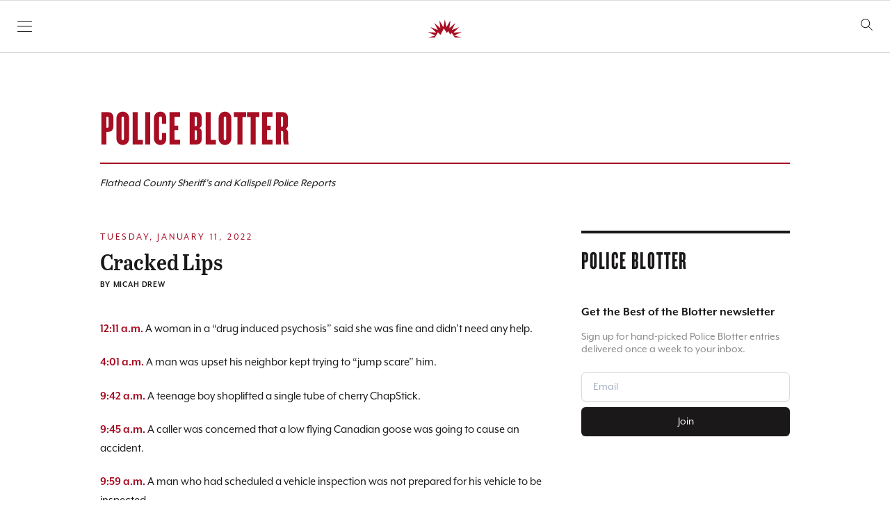

--- FILE ---
content_type: text/html; charset=UTF-8
request_url: https://flatheadbeacon.com/2022/01/20/cracked-lips/
body_size: 31026
content:
<!doctype html>
<html lang="en">

    <head>
        <meta charset="UTF-8">
<script type="text/javascript">
/* <![CDATA[ */
var gform;gform||(document.addEventListener("gform_main_scripts_loaded",function(){gform.scriptsLoaded=!0}),document.addEventListener("gform/theme/scripts_loaded",function(){gform.themeScriptsLoaded=!0}),window.addEventListener("DOMContentLoaded",function(){gform.domLoaded=!0}),gform={domLoaded:!1,scriptsLoaded:!1,themeScriptsLoaded:!1,isFormEditor:()=>"function"==typeof InitializeEditor,callIfLoaded:function(o){return!(!gform.domLoaded||!gform.scriptsLoaded||!gform.themeScriptsLoaded&&!gform.isFormEditor()||(gform.isFormEditor()&&console.warn("The use of gform.initializeOnLoaded() is deprecated in the form editor context and will be removed in Gravity Forms 3.1."),o(),0))},initializeOnLoaded:function(o){gform.callIfLoaded(o)||(document.addEventListener("gform_main_scripts_loaded",()=>{gform.scriptsLoaded=!0,gform.callIfLoaded(o)}),document.addEventListener("gform/theme/scripts_loaded",()=>{gform.themeScriptsLoaded=!0,gform.callIfLoaded(o)}),window.addEventListener("DOMContentLoaded",()=>{gform.domLoaded=!0,gform.callIfLoaded(o)}))},hooks:{action:{},filter:{}},addAction:function(o,r,e,t){gform.addHook("action",o,r,e,t)},addFilter:function(o,r,e,t){gform.addHook("filter",o,r,e,t)},doAction:function(o){gform.doHook("action",o,arguments)},applyFilters:function(o){return gform.doHook("filter",o,arguments)},removeAction:function(o,r){gform.removeHook("action",o,r)},removeFilter:function(o,r,e){gform.removeHook("filter",o,r,e)},addHook:function(o,r,e,t,n){null==gform.hooks[o][r]&&(gform.hooks[o][r]=[]);var d=gform.hooks[o][r];null==n&&(n=r+"_"+d.length),gform.hooks[o][r].push({tag:n,callable:e,priority:t=null==t?10:t})},doHook:function(r,o,e){var t;if(e=Array.prototype.slice.call(e,1),null!=gform.hooks[r][o]&&((o=gform.hooks[r][o]).sort(function(o,r){return o.priority-r.priority}),o.forEach(function(o){"function"!=typeof(t=o.callable)&&(t=window[t]),"action"==r?t.apply(null,e):e[0]=t.apply(null,e)})),"filter"==r)return e[0]},removeHook:function(o,r,t,n){var e;null!=gform.hooks[o][r]&&(e=(e=gform.hooks[o][r]).filter(function(o,r,e){return!!(null!=n&&n!=o.tag||null!=t&&t!=o.priority)}),gform.hooks[o][r]=e)}});
/* ]]> */
</script>

        <meta name="viewport" content="width=device-width, initial-scale=1, shrink-to-fit=no">

                <meta name='robots' content='index, follow, max-image-preview:large, max-snippet:-1, max-video-preview:-1' />
	<style>img:is([sizes="auto" i], [sizes^="auto," i]) { contain-intrinsic-size: 3000px 1500px }</style>
	
	<!-- This site is optimized with the Yoast SEO plugin v26.3 - https://yoast.com/wordpress/plugins/seo/ -->
	<title>Cracked Lips - Flathead Beacon</title>
	<meta name="description" content="Police Blotter: 9:42 a.m. A teenage boy shoplifted a single tube of cherry ChapStick." />
	<link rel="canonical" href="https://flatheadbeacon.com/2022/01/20/cracked-lips/" />
	<meta property="og:locale" content="en_US" />
	<meta property="og:type" content="article" />
	<meta property="og:title" content="Cracked Lips - Flathead Beacon" />
	<meta property="og:description" content="Police Blotter: 9:42 a.m. A teenage boy shoplifted a single tube of cherry ChapStick." />
	<meta property="og:url" content="https://flatheadbeacon.com/2022/01/20/cracked-lips/" />
	<meta property="og:site_name" content="Flathead Beacon" />
	<meta property="article:publisher" content="https://www.facebook.com/FlatheadBeacon" />
	<meta property="article:published_time" content="2022-01-20T18:28:00+00:00" />
	<meta property="og:image" content="https://flatheadbeacon.com/wp-content/uploads/2021/03/fb-social-logo.png" />
	<meta property="og:image:width" content="1500" />
	<meta property="og:image:height" content="1500" />
	<meta property="og:image:type" content="image/png" />
	<meta name="author" content="Micah Drew" />
	<meta name="twitter:label1" content="Written by" />
	<meta name="twitter:data1" content="Micah Drew" />
	<meta name="twitter:label2" content="Est. reading time" />
	<meta name="twitter:data2" content="1 minute" />
	<script type="application/ld+json" class="yoast-schema-graph">{"@context":"https://schema.org","@graph":[{"@type":"Article","@id":"https://flatheadbeacon.com/2022/01/20/cracked-lips/#article","isPartOf":{"@id":"https://flatheadbeacon.com/2022/01/20/cracked-lips/"},"author":{"name":"Micah Drew","@id":"https://flatheadbeacon.com/#/schema/person/b315d3ddd446ec899ac0319d681e1e3f"},"headline":"Cracked Lips","datePublished":"2022-01-20T18:28:00+00:00","mainEntityOfPage":{"@id":"https://flatheadbeacon.com/2022/01/20/cracked-lips/"},"wordCount":156,"publisher":{"@id":"https://flatheadbeacon.com/#organization"},"articleSection":["Police Blotter"],"inLanguage":"en-US","copyrightYear":"2022","copyrightHolder":{"@id":"https://flatheadbeacon.com/#organization"}},{"@type":"WebPage","@id":"https://flatheadbeacon.com/2022/01/20/cracked-lips/","url":"https://flatheadbeacon.com/2022/01/20/cracked-lips/","name":"Cracked Lips - Flathead Beacon","isPartOf":{"@id":"https://flatheadbeacon.com/#website"},"datePublished":"2022-01-20T18:28:00+00:00","description":"Police Blotter: 9:42 a.m. A teenage boy shoplifted a single tube of cherry ChapStick.","breadcrumb":{"@id":"https://flatheadbeacon.com/2022/01/20/cracked-lips/#breadcrumb"},"inLanguage":"en-US","potentialAction":[{"@type":"ReadAction","target":["https://flatheadbeacon.com/2022/01/20/cracked-lips/"]}]},{"@type":"BreadcrumbList","@id":"https://flatheadbeacon.com/2022/01/20/cracked-lips/#breadcrumb","itemListElement":[{"@type":"ListItem","position":1,"name":"Home","item":"https://flatheadbeacon.com/"},{"@type":"ListItem","position":2,"name":"Cracked Lips"}]},{"@type":"WebSite","@id":"https://flatheadbeacon.com/#website","url":"https://flatheadbeacon.com/","name":"Flathead Beacon","description":"The Flathead Beacon is a weekly print and daily online news source serving Western Montana&#039;s Flathead Valley.","publisher":{"@id":"https://flatheadbeacon.com/#organization"},"potentialAction":[{"@type":"SearchAction","target":{"@type":"EntryPoint","urlTemplate":"https://flatheadbeacon.com/?s={search_term_string}"},"query-input":{"@type":"PropertyValueSpecification","valueRequired":true,"valueName":"search_term_string"}}],"inLanguage":"en-US"},{"@type":"Organization","@id":"https://flatheadbeacon.com/#organization","name":"Flathead Beacon","url":"https://flatheadbeacon.com/","logo":{"@type":"ImageObject","inLanguage":"en-US","@id":"https://flatheadbeacon.com/#/schema/logo/image/","url":"https://flatheadbeacon.com/wp-content/uploads/2016/03/Screen-Shot-2016-03-02-at-11.40.09-AM.png","contentUrl":"https://flatheadbeacon.com/wp-content/uploads/2016/03/Screen-Shot-2016-03-02-at-11.40.09-AM.png","width":195,"height":93,"caption":"Flathead Beacon"},"image":{"@id":"https://flatheadbeacon.com/#/schema/logo/image/"},"sameAs":["https://www.facebook.com/FlatheadBeacon","https://x.com/flatheadbeacon"]},{"@type":"Person","@id":"https://flatheadbeacon.com/#/schema/person/b315d3ddd446ec899ac0319d681e1e3f","name":"Micah Drew","image":{"@type":"ImageObject","inLanguage":"en-US","@id":"https://flatheadbeacon.com/#/schema/person/image/","url":"https://secure.gravatar.com/avatar/a6b2057e07ec64b2cadd83a723f180542b969fbaf9cbb34da0240f364b09d3b5?s=96&d=mm&r=g","contentUrl":"https://secure.gravatar.com/avatar/a6b2057e07ec64b2cadd83a723f180542b969fbaf9cbb34da0240f364b09d3b5?s=96&d=mm&r=g","caption":"Micah Drew"},"url":"https://flatheadbeacon.com/author/micah-drew/"}]}</script>
	<!-- / Yoast SEO plugin. -->


<link rel='dns-prefetch' href='//stats.wp.com' />
<link rel='dns-prefetch' href='//cloud.typography.com' />
<link rel='dns-prefetch' href='//use.typekit.net' />
<link rel="alternate" type="application/rss+xml" title="Flathead Beacon &raquo; Feed" href="https://flatheadbeacon.com/feed/" />
<link rel="alternate" type="application/rss+xml" title="Flathead Beacon &raquo; Comments Feed" href="https://flatheadbeacon.com/comments/feed/" />
		<!-- This site uses the Google Analytics by MonsterInsights plugin v9.10.0 - Using Analytics tracking - https://www.monsterinsights.com/ -->
							<script src="//www.googletagmanager.com/gtag/js?id=G-M7QZJLENM0"  data-cfasync="false" data-wpfc-render="false" type="text/javascript" async></script>
			<script data-cfasync="false" data-wpfc-render="false" type="text/javascript">
				var mi_version = '9.10.0';
				var mi_track_user = true;
				var mi_no_track_reason = '';
								var MonsterInsightsDefaultLocations = {"page_location":"https:\/\/flatheadbeacon.com\/2022\/01\/20\/cracked-lips\/"};
								MonsterInsightsDefaultLocations.page_location = window.location.href;
								if ( typeof MonsterInsightsPrivacyGuardFilter === 'function' ) {
					var MonsterInsightsLocations = (typeof MonsterInsightsExcludeQuery === 'object') ? MonsterInsightsPrivacyGuardFilter( MonsterInsightsExcludeQuery ) : MonsterInsightsPrivacyGuardFilter( MonsterInsightsDefaultLocations );
				} else {
					var MonsterInsightsLocations = (typeof MonsterInsightsExcludeQuery === 'object') ? MonsterInsightsExcludeQuery : MonsterInsightsDefaultLocations;
				}

								var disableStrs = [
										'ga-disable-G-M7QZJLENM0',
									];

				/* Function to detect opted out users */
				function __gtagTrackerIsOptedOut() {
					for (var index = 0; index < disableStrs.length; index++) {
						if (document.cookie.indexOf(disableStrs[index] + '=true') > -1) {
							return true;
						}
					}

					return false;
				}

				/* Disable tracking if the opt-out cookie exists. */
				if (__gtagTrackerIsOptedOut()) {
					for (var index = 0; index < disableStrs.length; index++) {
						window[disableStrs[index]] = true;
					}
				}

				/* Opt-out function */
				function __gtagTrackerOptout() {
					for (var index = 0; index < disableStrs.length; index++) {
						document.cookie = disableStrs[index] + '=true; expires=Thu, 31 Dec 2099 23:59:59 UTC; path=/';
						window[disableStrs[index]] = true;
					}
				}

				if ('undefined' === typeof gaOptout) {
					function gaOptout() {
						__gtagTrackerOptout();
					}
				}
								window.dataLayer = window.dataLayer || [];

				window.MonsterInsightsDualTracker = {
					helpers: {},
					trackers: {},
				};
				if (mi_track_user) {
					function __gtagDataLayer() {
						dataLayer.push(arguments);
					}

					function __gtagTracker(type, name, parameters) {
						if (!parameters) {
							parameters = {};
						}

						if (parameters.send_to) {
							__gtagDataLayer.apply(null, arguments);
							return;
						}

						if (type === 'event') {
														parameters.send_to = monsterinsights_frontend.v4_id;
							var hookName = name;
							if (typeof parameters['event_category'] !== 'undefined') {
								hookName = parameters['event_category'] + ':' + name;
							}

							if (typeof MonsterInsightsDualTracker.trackers[hookName] !== 'undefined') {
								MonsterInsightsDualTracker.trackers[hookName](parameters);
							} else {
								__gtagDataLayer('event', name, parameters);
							}
							
						} else {
							__gtagDataLayer.apply(null, arguments);
						}
					}

					__gtagTracker('js', new Date());
					__gtagTracker('set', {
						'developer_id.dZGIzZG': true,
											});
					if ( MonsterInsightsLocations.page_location ) {
						__gtagTracker('set', MonsterInsightsLocations);
					}
										__gtagTracker('config', 'G-M7QZJLENM0', {"forceSSL":"true"} );
										window.gtag = __gtagTracker;										(function () {
						/* https://developers.google.com/analytics/devguides/collection/analyticsjs/ */
						/* ga and __gaTracker compatibility shim. */
						var noopfn = function () {
							return null;
						};
						var newtracker = function () {
							return new Tracker();
						};
						var Tracker = function () {
							return null;
						};
						var p = Tracker.prototype;
						p.get = noopfn;
						p.set = noopfn;
						p.send = function () {
							var args = Array.prototype.slice.call(arguments);
							args.unshift('send');
							__gaTracker.apply(null, args);
						};
						var __gaTracker = function () {
							var len = arguments.length;
							if (len === 0) {
								return;
							}
							var f = arguments[len - 1];
							if (typeof f !== 'object' || f === null || typeof f.hitCallback !== 'function') {
								if ('send' === arguments[0]) {
									var hitConverted, hitObject = false, action;
									if ('event' === arguments[1]) {
										if ('undefined' !== typeof arguments[3]) {
											hitObject = {
												'eventAction': arguments[3],
												'eventCategory': arguments[2],
												'eventLabel': arguments[4],
												'value': arguments[5] ? arguments[5] : 1,
											}
										}
									}
									if ('pageview' === arguments[1]) {
										if ('undefined' !== typeof arguments[2]) {
											hitObject = {
												'eventAction': 'page_view',
												'page_path': arguments[2],
											}
										}
									}
									if (typeof arguments[2] === 'object') {
										hitObject = arguments[2];
									}
									if (typeof arguments[5] === 'object') {
										Object.assign(hitObject, arguments[5]);
									}
									if ('undefined' !== typeof arguments[1].hitType) {
										hitObject = arguments[1];
										if ('pageview' === hitObject.hitType) {
											hitObject.eventAction = 'page_view';
										}
									}
									if (hitObject) {
										action = 'timing' === arguments[1].hitType ? 'timing_complete' : hitObject.eventAction;
										hitConverted = mapArgs(hitObject);
										__gtagTracker('event', action, hitConverted);
									}
								}
								return;
							}

							function mapArgs(args) {
								var arg, hit = {};
								var gaMap = {
									'eventCategory': 'event_category',
									'eventAction': 'event_action',
									'eventLabel': 'event_label',
									'eventValue': 'event_value',
									'nonInteraction': 'non_interaction',
									'timingCategory': 'event_category',
									'timingVar': 'name',
									'timingValue': 'value',
									'timingLabel': 'event_label',
									'page': 'page_path',
									'location': 'page_location',
									'title': 'page_title',
									'referrer' : 'page_referrer',
								};
								for (arg in args) {
																		if (!(!args.hasOwnProperty(arg) || !gaMap.hasOwnProperty(arg))) {
										hit[gaMap[arg]] = args[arg];
									} else {
										hit[arg] = args[arg];
									}
								}
								return hit;
							}

							try {
								f.hitCallback();
							} catch (ex) {
							}
						};
						__gaTracker.create = newtracker;
						__gaTracker.getByName = newtracker;
						__gaTracker.getAll = function () {
							return [];
						};
						__gaTracker.remove = noopfn;
						__gaTracker.loaded = true;
						window['__gaTracker'] = __gaTracker;
					})();
									} else {
										console.log("");
					(function () {
						function __gtagTracker() {
							return null;
						}

						window['__gtagTracker'] = __gtagTracker;
						window['gtag'] = __gtagTracker;
					})();
									}
			</script>
							<!-- / Google Analytics by MonsterInsights -->
		<script type="text/javascript">
/* <![CDATA[ */
window._wpemojiSettings = {"baseUrl":"https:\/\/s.w.org\/images\/core\/emoji\/16.0.1\/72x72\/","ext":".png","svgUrl":"https:\/\/s.w.org\/images\/core\/emoji\/16.0.1\/svg\/","svgExt":".svg","source":{"concatemoji":"https:\/\/flatheadbeacon.com\/wp-includes\/js\/wp-emoji-release.min.js?ver=6.8.3"}};
/*! This file is auto-generated */
!function(s,n){var o,i,e;function c(e){try{var t={supportTests:e,timestamp:(new Date).valueOf()};sessionStorage.setItem(o,JSON.stringify(t))}catch(e){}}function p(e,t,n){e.clearRect(0,0,e.canvas.width,e.canvas.height),e.fillText(t,0,0);var t=new Uint32Array(e.getImageData(0,0,e.canvas.width,e.canvas.height).data),a=(e.clearRect(0,0,e.canvas.width,e.canvas.height),e.fillText(n,0,0),new Uint32Array(e.getImageData(0,0,e.canvas.width,e.canvas.height).data));return t.every(function(e,t){return e===a[t]})}function u(e,t){e.clearRect(0,0,e.canvas.width,e.canvas.height),e.fillText(t,0,0);for(var n=e.getImageData(16,16,1,1),a=0;a<n.data.length;a++)if(0!==n.data[a])return!1;return!0}function f(e,t,n,a){switch(t){case"flag":return n(e,"\ud83c\udff3\ufe0f\u200d\u26a7\ufe0f","\ud83c\udff3\ufe0f\u200b\u26a7\ufe0f")?!1:!n(e,"\ud83c\udde8\ud83c\uddf6","\ud83c\udde8\u200b\ud83c\uddf6")&&!n(e,"\ud83c\udff4\udb40\udc67\udb40\udc62\udb40\udc65\udb40\udc6e\udb40\udc67\udb40\udc7f","\ud83c\udff4\u200b\udb40\udc67\u200b\udb40\udc62\u200b\udb40\udc65\u200b\udb40\udc6e\u200b\udb40\udc67\u200b\udb40\udc7f");case"emoji":return!a(e,"\ud83e\udedf")}return!1}function g(e,t,n,a){var r="undefined"!=typeof WorkerGlobalScope&&self instanceof WorkerGlobalScope?new OffscreenCanvas(300,150):s.createElement("canvas"),o=r.getContext("2d",{willReadFrequently:!0}),i=(o.textBaseline="top",o.font="600 32px Arial",{});return e.forEach(function(e){i[e]=t(o,e,n,a)}),i}function t(e){var t=s.createElement("script");t.src=e,t.defer=!0,s.head.appendChild(t)}"undefined"!=typeof Promise&&(o="wpEmojiSettingsSupports",i=["flag","emoji"],n.supports={everything:!0,everythingExceptFlag:!0},e=new Promise(function(e){s.addEventListener("DOMContentLoaded",e,{once:!0})}),new Promise(function(t){var n=function(){try{var e=JSON.parse(sessionStorage.getItem(o));if("object"==typeof e&&"number"==typeof e.timestamp&&(new Date).valueOf()<e.timestamp+604800&&"object"==typeof e.supportTests)return e.supportTests}catch(e){}return null}();if(!n){if("undefined"!=typeof Worker&&"undefined"!=typeof OffscreenCanvas&&"undefined"!=typeof URL&&URL.createObjectURL&&"undefined"!=typeof Blob)try{var e="postMessage("+g.toString()+"("+[JSON.stringify(i),f.toString(),p.toString(),u.toString()].join(",")+"));",a=new Blob([e],{type:"text/javascript"}),r=new Worker(URL.createObjectURL(a),{name:"wpTestEmojiSupports"});return void(r.onmessage=function(e){c(n=e.data),r.terminate(),t(n)})}catch(e){}c(n=g(i,f,p,u))}t(n)}).then(function(e){for(var t in e)n.supports[t]=e[t],n.supports.everything=n.supports.everything&&n.supports[t],"flag"!==t&&(n.supports.everythingExceptFlag=n.supports.everythingExceptFlag&&n.supports[t]);n.supports.everythingExceptFlag=n.supports.everythingExceptFlag&&!n.supports.flag,n.DOMReady=!1,n.readyCallback=function(){n.DOMReady=!0}}).then(function(){return e}).then(function(){var e;n.supports.everything||(n.readyCallback(),(e=n.source||{}).concatemoji?t(e.concatemoji):e.wpemoji&&e.twemoji&&(t(e.twemoji),t(e.wpemoji)))}))}((window,document),window._wpemojiSettings);
/* ]]> */
</script>
<style id='wp-emoji-styles-inline-css' type='text/css'>

	img.wp-smiley, img.emoji {
		display: inline !important;
		border: none !important;
		box-shadow: none !important;
		height: 1em !important;
		width: 1em !important;
		margin: 0 0.07em !important;
		vertical-align: -0.1em !important;
		background: none !important;
		padding: 0 !important;
	}
</style>
<link rel='stylesheet' id='wp-block-library-css' href='https://flatheadbeacon.com/wp-includes/css/dist/block-library/style.min.css?ver=6.8.3' type='text/css' media='all' />
<style id='classic-theme-styles-inline-css' type='text/css'>
/*! This file is auto-generated */
.wp-block-button__link{color:#fff;background-color:#32373c;border-radius:9999px;box-shadow:none;text-decoration:none;padding:calc(.667em + 2px) calc(1.333em + 2px);font-size:1.125em}.wp-block-file__button{background:#32373c;color:#fff;text-decoration:none}
</style>
<link rel='stylesheet' id='mediaelement-css' href='https://flatheadbeacon.com/wp-includes/js/mediaelement/mediaelementplayer-legacy.min.css?ver=4.2.17' type='text/css' media='all' />
<link rel='stylesheet' id='wp-mediaelement-css' href='https://flatheadbeacon.com/wp-includes/js/mediaelement/wp-mediaelement.min.css?ver=6.8.3' type='text/css' media='all' />
<style id='jetpack-sharing-buttons-style-inline-css' type='text/css'>
.jetpack-sharing-buttons__services-list{display:flex;flex-direction:row;flex-wrap:wrap;gap:0;list-style-type:none;margin:5px;padding:0}.jetpack-sharing-buttons__services-list.has-small-icon-size{font-size:12px}.jetpack-sharing-buttons__services-list.has-normal-icon-size{font-size:16px}.jetpack-sharing-buttons__services-list.has-large-icon-size{font-size:24px}.jetpack-sharing-buttons__services-list.has-huge-icon-size{font-size:36px}@media print{.jetpack-sharing-buttons__services-list{display:none!important}}.editor-styles-wrapper .wp-block-jetpack-sharing-buttons{gap:0;padding-inline-start:0}ul.jetpack-sharing-buttons__services-list.has-background{padding:1.25em 2.375em}
</style>
<style id='global-styles-inline-css' type='text/css'>
:root{--wp--preset--aspect-ratio--square: 1;--wp--preset--aspect-ratio--4-3: 4/3;--wp--preset--aspect-ratio--3-4: 3/4;--wp--preset--aspect-ratio--3-2: 3/2;--wp--preset--aspect-ratio--2-3: 2/3;--wp--preset--aspect-ratio--16-9: 16/9;--wp--preset--aspect-ratio--9-16: 9/16;--wp--preset--color--black: #1A1818;--wp--preset--color--cyan-bluish-gray: #abb8c3;--wp--preset--color--white: #FFFFFF;--wp--preset--color--pale-pink: #f78da7;--wp--preset--color--vivid-red: #cf2e2e;--wp--preset--color--luminous-vivid-orange: #ff6900;--wp--preset--color--luminous-vivid-amber: #fcb900;--wp--preset--color--light-green-cyan: #7bdcb5;--wp--preset--color--vivid-green-cyan: #00d084;--wp--preset--color--pale-cyan-blue: #8ed1fc;--wp--preset--color--vivid-cyan-blue: #0693e3;--wp--preset--color--vivid-purple: #9b51e0;--wp--preset--color--red: #A70E23;--wp--preset--color--medium-gray: #888888;--wp--preset--gradient--vivid-cyan-blue-to-vivid-purple: linear-gradient(135deg,rgba(6,147,227,1) 0%,rgb(155,81,224) 100%);--wp--preset--gradient--light-green-cyan-to-vivid-green-cyan: linear-gradient(135deg,rgb(122,220,180) 0%,rgb(0,208,130) 100%);--wp--preset--gradient--luminous-vivid-amber-to-luminous-vivid-orange: linear-gradient(135deg,rgba(252,185,0,1) 0%,rgba(255,105,0,1) 100%);--wp--preset--gradient--luminous-vivid-orange-to-vivid-red: linear-gradient(135deg,rgba(255,105,0,1) 0%,rgb(207,46,46) 100%);--wp--preset--gradient--very-light-gray-to-cyan-bluish-gray: linear-gradient(135deg,rgb(238,238,238) 0%,rgb(169,184,195) 100%);--wp--preset--gradient--cool-to-warm-spectrum: linear-gradient(135deg,rgb(74,234,220) 0%,rgb(151,120,209) 20%,rgb(207,42,186) 40%,rgb(238,44,130) 60%,rgb(251,105,98) 80%,rgb(254,248,76) 100%);--wp--preset--gradient--blush-light-purple: linear-gradient(135deg,rgb(255,206,236) 0%,rgb(152,150,240) 100%);--wp--preset--gradient--blush-bordeaux: linear-gradient(135deg,rgb(254,205,165) 0%,rgb(254,45,45) 50%,rgb(107,0,62) 100%);--wp--preset--gradient--luminous-dusk: linear-gradient(135deg,rgb(255,203,112) 0%,rgb(199,81,192) 50%,rgb(65,88,208) 100%);--wp--preset--gradient--pale-ocean: linear-gradient(135deg,rgb(255,245,203) 0%,rgb(182,227,212) 50%,rgb(51,167,181) 100%);--wp--preset--gradient--electric-grass: linear-gradient(135deg,rgb(202,248,128) 0%,rgb(113,206,126) 100%);--wp--preset--gradient--midnight: linear-gradient(135deg,rgb(2,3,129) 0%,rgb(40,116,252) 100%);--wp--preset--font-size--small: 13px;--wp--preset--font-size--medium: 20px;--wp--preset--font-size--large: 36px;--wp--preset--font-size--x-large: 42px;--wp--preset--spacing--20: 0.44rem;--wp--preset--spacing--30: 0.67rem;--wp--preset--spacing--40: 1rem;--wp--preset--spacing--50: 1.5rem;--wp--preset--spacing--60: 2.25rem;--wp--preset--spacing--70: 3.38rem;--wp--preset--spacing--80: 5.06rem;--wp--preset--shadow--natural: 6px 6px 9px rgba(0, 0, 0, 0.2);--wp--preset--shadow--deep: 12px 12px 50px rgba(0, 0, 0, 0.4);--wp--preset--shadow--sharp: 6px 6px 0px rgba(0, 0, 0, 0.2);--wp--preset--shadow--outlined: 6px 6px 0px -3px rgba(255, 255, 255, 1), 6px 6px rgba(0, 0, 0, 1);--wp--preset--shadow--crisp: 6px 6px 0px rgba(0, 0, 0, 1);}:where(.is-layout-flex){gap: 0.5em;}:where(.is-layout-grid){gap: 0.5em;}body .is-layout-flex{display: flex;}.is-layout-flex{flex-wrap: wrap;align-items: center;}.is-layout-flex > :is(*, div){margin: 0;}body .is-layout-grid{display: grid;}.is-layout-grid > :is(*, div){margin: 0;}:where(.wp-block-columns.is-layout-flex){gap: 2em;}:where(.wp-block-columns.is-layout-grid){gap: 2em;}:where(.wp-block-post-template.is-layout-flex){gap: 1.25em;}:where(.wp-block-post-template.is-layout-grid){gap: 1.25em;}.has-black-color{color: var(--wp--preset--color--black) !important;}.has-cyan-bluish-gray-color{color: var(--wp--preset--color--cyan-bluish-gray) !important;}.has-white-color{color: var(--wp--preset--color--white) !important;}.has-pale-pink-color{color: var(--wp--preset--color--pale-pink) !important;}.has-vivid-red-color{color: var(--wp--preset--color--vivid-red) !important;}.has-luminous-vivid-orange-color{color: var(--wp--preset--color--luminous-vivid-orange) !important;}.has-luminous-vivid-amber-color{color: var(--wp--preset--color--luminous-vivid-amber) !important;}.has-light-green-cyan-color{color: var(--wp--preset--color--light-green-cyan) !important;}.has-vivid-green-cyan-color{color: var(--wp--preset--color--vivid-green-cyan) !important;}.has-pale-cyan-blue-color{color: var(--wp--preset--color--pale-cyan-blue) !important;}.has-vivid-cyan-blue-color{color: var(--wp--preset--color--vivid-cyan-blue) !important;}.has-vivid-purple-color{color: var(--wp--preset--color--vivid-purple) !important;}.has-black-background-color{background-color: var(--wp--preset--color--black) !important;}.has-cyan-bluish-gray-background-color{background-color: var(--wp--preset--color--cyan-bluish-gray) !important;}.has-white-background-color{background-color: var(--wp--preset--color--white) !important;}.has-pale-pink-background-color{background-color: var(--wp--preset--color--pale-pink) !important;}.has-vivid-red-background-color{background-color: var(--wp--preset--color--vivid-red) !important;}.has-luminous-vivid-orange-background-color{background-color: var(--wp--preset--color--luminous-vivid-orange) !important;}.has-luminous-vivid-amber-background-color{background-color: var(--wp--preset--color--luminous-vivid-amber) !important;}.has-light-green-cyan-background-color{background-color: var(--wp--preset--color--light-green-cyan) !important;}.has-vivid-green-cyan-background-color{background-color: var(--wp--preset--color--vivid-green-cyan) !important;}.has-pale-cyan-blue-background-color{background-color: var(--wp--preset--color--pale-cyan-blue) !important;}.has-vivid-cyan-blue-background-color{background-color: var(--wp--preset--color--vivid-cyan-blue) !important;}.has-vivid-purple-background-color{background-color: var(--wp--preset--color--vivid-purple) !important;}.has-black-border-color{border-color: var(--wp--preset--color--black) !important;}.has-cyan-bluish-gray-border-color{border-color: var(--wp--preset--color--cyan-bluish-gray) !important;}.has-white-border-color{border-color: var(--wp--preset--color--white) !important;}.has-pale-pink-border-color{border-color: var(--wp--preset--color--pale-pink) !important;}.has-vivid-red-border-color{border-color: var(--wp--preset--color--vivid-red) !important;}.has-luminous-vivid-orange-border-color{border-color: var(--wp--preset--color--luminous-vivid-orange) !important;}.has-luminous-vivid-amber-border-color{border-color: var(--wp--preset--color--luminous-vivid-amber) !important;}.has-light-green-cyan-border-color{border-color: var(--wp--preset--color--light-green-cyan) !important;}.has-vivid-green-cyan-border-color{border-color: var(--wp--preset--color--vivid-green-cyan) !important;}.has-pale-cyan-blue-border-color{border-color: var(--wp--preset--color--pale-cyan-blue) !important;}.has-vivid-cyan-blue-border-color{border-color: var(--wp--preset--color--vivid-cyan-blue) !important;}.has-vivid-purple-border-color{border-color: var(--wp--preset--color--vivid-purple) !important;}.has-vivid-cyan-blue-to-vivid-purple-gradient-background{background: var(--wp--preset--gradient--vivid-cyan-blue-to-vivid-purple) !important;}.has-light-green-cyan-to-vivid-green-cyan-gradient-background{background: var(--wp--preset--gradient--light-green-cyan-to-vivid-green-cyan) !important;}.has-luminous-vivid-amber-to-luminous-vivid-orange-gradient-background{background: var(--wp--preset--gradient--luminous-vivid-amber-to-luminous-vivid-orange) !important;}.has-luminous-vivid-orange-to-vivid-red-gradient-background{background: var(--wp--preset--gradient--luminous-vivid-orange-to-vivid-red) !important;}.has-very-light-gray-to-cyan-bluish-gray-gradient-background{background: var(--wp--preset--gradient--very-light-gray-to-cyan-bluish-gray) !important;}.has-cool-to-warm-spectrum-gradient-background{background: var(--wp--preset--gradient--cool-to-warm-spectrum) !important;}.has-blush-light-purple-gradient-background{background: var(--wp--preset--gradient--blush-light-purple) !important;}.has-blush-bordeaux-gradient-background{background: var(--wp--preset--gradient--blush-bordeaux) !important;}.has-luminous-dusk-gradient-background{background: var(--wp--preset--gradient--luminous-dusk) !important;}.has-pale-ocean-gradient-background{background: var(--wp--preset--gradient--pale-ocean) !important;}.has-electric-grass-gradient-background{background: var(--wp--preset--gradient--electric-grass) !important;}.has-midnight-gradient-background{background: var(--wp--preset--gradient--midnight) !important;}.has-small-font-size{font-size: var(--wp--preset--font-size--small) !important;}.has-medium-font-size{font-size: var(--wp--preset--font-size--medium) !important;}.has-large-font-size{font-size: var(--wp--preset--font-size--large) !important;}.has-x-large-font-size{font-size: var(--wp--preset--font-size--x-large) !important;}
:where(.wp-block-post-template.is-layout-flex){gap: 1.25em;}:where(.wp-block-post-template.is-layout-grid){gap: 1.25em;}
:where(.wp-block-columns.is-layout-flex){gap: 2em;}:where(.wp-block-columns.is-layout-grid){gap: 2em;}
:root :where(.wp-block-pullquote){font-size: 1.5em;line-height: 1.6;}
</style>
<link rel='stylesheet' id='wp-polls-css' href='https://flatheadbeacon.com/wp-content/plugins/wp-polls/polls-css.css?ver=2.77.3' type='text/css' media='all' />
<style id='wp-polls-inline-css' type='text/css'>
.wp-polls .pollbar {
	margin: 1px;
	font-size: 8px;
	line-height: 10px;
	height: 10px;
	background: #A70E23;
	border: 1px solid #210307;
}

</style>
<link rel='stylesheet' id='typographyFonts-css' href='//cloud.typography.com/6611874/7804612/css/fonts.css?ver=6.8.3' type='text/css' media='all' />
<link rel='stylesheet' id='typekitFonts-css' href='//use.typekit.net/ryh1euu.css?ver=6.8.3' type='text/css' media='all' />
<link rel='stylesheet' id='vessel-stylesheet-css' href='https://flatheadbeacon.com/wp-content/themes/vessel/assets/css/style.css?ver=1761948742' type='text/css' media='all' />
<script type="text/javascript" src="https://flatheadbeacon.com/wp-content/plugins/google-analytics-for-wordpress/assets/js/frontend-gtag.min.js?ver=9.10.0" id="monsterinsights-frontend-script-js" async="async" data-wp-strategy="async"></script>
<script data-cfasync="false" data-wpfc-render="false" type="text/javascript" id='monsterinsights-frontend-script-js-extra'>/* <![CDATA[ */
var monsterinsights_frontend = {"js_events_tracking":"true","download_extensions":"doc,pdf,ppt,zip,xls,docx,pptx,xlsx","inbound_paths":"[]","home_url":"https:\/\/flatheadbeacon.com","hash_tracking":"false","v4_id":"G-M7QZJLENM0"};/* ]]> */
</script>
<script type="text/javascript" src="https://flatheadbeacon.com/wp-includes/js/jquery/jquery.min.js?ver=3.7.1" id="jquery-core-js"></script>
<script type="text/javascript" src="https://flatheadbeacon.com/wp-includes/js/jquery/jquery-migrate.min.js?ver=3.4.1" id="jquery-migrate-js"></script>
<link rel="https://api.w.org/" href="https://flatheadbeacon.com/wp-json/" /><link rel="alternate" title="JSON" type="application/json" href="https://flatheadbeacon.com/wp-json/wp/v2/posts/100427" /><link rel='shortlink' href='https://flatheadbeacon.com/?p=100427' />
<link rel="alternate" title="oEmbed (JSON)" type="application/json+oembed" href="https://flatheadbeacon.com/wp-json/oembed/1.0/embed?url=https%3A%2F%2Fflatheadbeacon.com%2F2022%2F01%2F20%2Fcracked-lips%2F" />
<link rel="alternate" title="oEmbed (XML)" type="text/xml+oembed" href="https://flatheadbeacon.com/wp-json/oembed/1.0/embed?url=https%3A%2F%2Fflatheadbeacon.com%2F2022%2F01%2F20%2Fcracked-lips%2F&#038;format=xml" />
	<style>img#wpstats{display:none}</style>
		<meta name="mobile-web-app-capable" content="yes">
<meta name="apple-mobile-web-app-capable" content="yes">
<meta name="apple-mobile-web-app-title" content="Flathead Beacon - The Flathead Beacon is a weekly print and daily online news source serving Western Montana&#039;s Flathead Valley.">
		<style>
			.algolia-search-highlight {
				background-color: #fffbcc;
				border-radius: 2px;
				font-style: normal;
			}
		</style>
		
        <!-- Scripts -->
        <script src="https://cdn.jsdelivr.net/gh/alpinejs/alpine@v2.8.0/dist/alpine.min.js" defer></script>
        <script nomodule src="https://cdn.jsdelivr.net/gh/alpinejs/alpine@v2.x.x/dist/alpine-ie11.min.js" defer></script>

        <!-- DFP Ads -->
        <script async src="https://securepubads.g.doubleclick.net/tag/js/gpt.js"></script>
                <!-- Beacon Ad Changes - 2021-04-27 -->
                 <script>
            // DFP
            var googletag = googletag || {};
            googletag.cmd = googletag.cmd || [];
            var gptAdSlots = [];
            googletag.cmd.push(function () {

                var rosAdSizes = googletag.sizeMapping()
                        .addSize([1024, 0], [970, 250])
                        .addSize([768, 0], [728, 90])
                        .addSize([512, 0], [512, 512])
                        .addSize([0, 0], [320, 320])
                        //.addSize([0, 0], [320, 50])
                        .build();
                    gptAdSlots[6] = googletag.defineSlot('/1205862/Articles_Leaderboard', [
                        [320, 320],
                        [512, 512],
                        [970, 250],
                        [728, 90]
                    ], 'div-gpt-ad-1674587304967-0').defineSizeMapping(rosAdSizes).addService(googletag.pubads());
                    var sidebarAdSizes = googletag.sizeMapping()
                            .addSize([1024, 0], [300, 600])
                            .addSize([0, 0], [])
                            .build();

                    gptAdSlots[4] = googletag.defineSlot('/1205862/FlatheadMedia_HalfPage_ROS', [300, 600], 'div-gpt-ad-1464884580983-0').defineSizeMapping(sidebarAdSizes).addService(googletag.pubads());

                // NEW INIT
                googletag.pubads().enableSingleRequest();
                googletag.pubads().collapseEmptyDivs();
                googletag.pubads().setTargeting('Category', []).setTargeting('Article', []);
                googletag.enableServices();

            });

            if (window.addEventListener) {
                window.addEventListener("resize", browserResize);
            } else if (window.attachEvent) {
                window.attachEvent("onresize", browserResize);
            }
            var InitialResize = window.innerWidth;

            function browserResize() {
                var afterResize = window.innerWidth;
                if (
                        (InitialResize < (1024) && afterResize >= (1024)) ||
                        (InitialResize >= (1024) && afterResize < (1024)) ||
                        (InitialResize < (768) && afterResize >= (768)) ||
                        (InitialResize >= (768) && afterResize < (768)) ||
                        (InitialResize < (512) && afterResize >= (512)) ||
                        (InitialResize >= (512) && afterResize < (512)) ||
                        (InitialResize < (320) && afterResize >= (320)) ||
                        (InitialResize >= (320) && afterResize < (320))
                        )
                {
                    InitialResize = afterResize;
                    // console.log( InitialResize = afterResize );

                    googletag.cmd.push(function () {
                        googletag.pubads().refresh([gptAdSlots[0]]);
                        googletag.pubads().refresh([gptAdSlots[1]]);
                        googletag.pubads().refresh([gptAdSlots[2]]);
                        googletag.pubads().refresh([gptAdSlots[3]]);
                        googletag.pubads().refresh([gptAdSlots[4]]);
                        googletag.pubads().refresh([gptAdSlots[6]]);
                    });

                }

            }
        </script>
        <!-- Facebook Pixel Code -->
        <script>
            !function (f, b, e, v, n, t, s)
            {
                if (f.fbq)
                    return;
                n = f.fbq = function () {
                    n.callMethod ?
                            n.callMethod.apply(n, arguments) : n.queue.push(arguments)
                };
                if (!f._fbq)
                    f._fbq = n;
                n.push = n;
                n.loaded = !0;
                n.version = '2.0';
                n.queue = [];
                t = b.createElement(e);
                t.async = !0;
                t.src = v;
                s = b.getElementsByTagName(e)[0];
                s.parentNode.insertBefore(t, s)
            }(window, document, 'script',
                    'https://connect.facebook.net/en_US/fbevents.js');
            fbq('init', '175068141247464');
            fbq('track', 'PageView');
        </script>
    <noscript><img height="1" width="1" style="display:none"
                   src="https://www.facebook.com/tr?id=175068141247464&ev=PageView&noscript=1"
                   /></noscript>
    <!-- End Facebook Pixel Code -->
</head>


<!-- Sectioning Guidelines -->
<!-- https://developer.mozilla.org/en-US/docs/Web/Guide/HTML/Using_HTML_sections_and_outlines -->

<body class="wp-singular post-template-default single single-post postid-100427 single-format-standard wp-embed-responsive wp-theme-vessel antialiased bg-white text-gray-900 page-loading" id="top">

    <!-- ############################ -->
    <!--          HOME AD 1           -->
    <!-- ############################ -->

    
    <!-- ############################ -->
    <!--            HEADER            -->
    <!-- ############################ -->

    <div class="border-gray-200 border-b xl:border-t px-6">

        <header>

            <!-- Top Header -->
            <div class="py-5 flex relative max-w-2xl mx-auto h-auto box-content">

                <div class="w-1/3 flex flex-col justify-center">

                    <a href="#main" class="sr-only focus:not-sr-only focus:absolute focus:p-2 xl:focus:px-4 bg-red-500 text-white tracking-wide font-semibold leading-19px uppercase border border-transparent rounded focus:outline-none focus:shadow-outline-red focus:border-red-500 z-40">
                        Skip to content
                    </a>

                    <div class="flex items-center">

                        <div x-data="{ open: false, accessibility: false }" x-on:keydown.window.tab="accessibility = true" x-on:keydown.window.shift.arrow-left="open = !open, accessibility = true, returnToTop()" @keydown.window.escape="open = false" @click.away="open = false" class="relative">

                            <!-- Lines/Hamburger -->
                            <button type="button" @click="open = !open" aria-haspopup="true" x-bind:aria-expanded="open" aria-expanded="true" id="navigation-menu" class="flex items-center -ml-2 p-2 border border-transparent rounded focus:outline-none focus:shadow-outline-red focus:border-red-500 active:bg-gray-50 active:text-gray-800" aria-label="Open flyout menu">
                                <svg xmlns="http://www.w3.org/2000/svg" width="20.577" height="16" viewBox="0 0 20.577 16">
                                <g fill="none" stroke="#1a1818" stroke-linecap="round">
                                <path data-name="Line 1" d="M.5.5h19.577" />
                                <path data-name="Line 2" d="M.5 8h19.577" />
                                <path data-name="Line 3" d="M.5 15.5h19.577" />
                                </g>
                                </svg>
                            </button>

                            <div x-show="open" x-description="Navigation panel, show/hide based on menu state." x-transition:enter="transition ease-out duration-100" x-transition:enter-start="transform opacity-0 scale-95" x-transition:enter-end="transform opacity-100 scale-100" x-transition:leave="transition ease-in duration-75" x-transition:leave-start="transform opacity-100 scale-100" x-transition:leave-end="transform opacity-0 scale-95" class="origin-top-left z-40 fixed left-0 top-0 w-full md:h-auto lg:absolute lg:-left-5 lg:-top-4 lg:w-768px" id="flyout_menu" x-cloak>

                                <div class="overflow-auto overscroll-contain scrolling-touch border border-gray-900 h-screen max-h-screen md:h-auto bg-white shadow-xs">

                                    <div x-show="accessibility" x-description="Accessibility Menu Help" class="bg-red-500 w-full py-2 px-4 text-white text-center font-semibold" x-cloak>
                                        Press <span class="bg-white rounded text-red-500 p-1 ml-2">shift</span> + <span class="bg-white rounded text-red-500 py-1 px-2 mr-2">◄</span> to open this menu
                                    </div>

                                    <div class="p-4" role="menu" aria-orientation="vertical" aria-labelledby="navigation-menu">

                                        <div class="relative flex items-center border-gray-200 border-b pb-3 mx-2">
                                            <button type="button" @click="open = false" class="-ml-2 p-2 border border-transparent rounded focus:outline-none focus:shadow-outline-red focus:border-red-500" aria-label="Close flyout menu">
                                                <!-- Close Icon -->
                                                <svg xmlns="http://www.w3.org/2000/svg" class="" width="16" height="16" viewBox="0 0 16 16" fill="none">
                                                <path d="M1 1l13.843 13.843M1 14.843L14.843 1" stroke="#1A1818" stroke-linecap="round" />
                                                </svg>
                                            </button>
                                            <div class="flex-grow text-right">
                                                                                                                                                <a href="https://flatheadbeacon.com/support/?utm_source=website&utm_medium=button&utm_campaign=menu" class="-mr-2 p-2 text-red-500 text-sm border border-transparent rounded focus:outline-none focus:shadow-outline-red focus:border-red-500">Support Our Work</a>
                                            </div>
                                        </div>

                                                                                    <div class="flex flex-wrap py-4">
                                                <a href="https://flatheadbeacon.com/section/news-features/" class="w-1/2 md:w-1/3 block truncate p-2 my-1 mx-0 text-sm leading-5 text-gray-700 hover:text-red-500 border border-transparent rounded focus:outline-none focus:shadow-outline-red focus:border-red-500 focus:text-red-500 transition-color duration-300 ease-in-out" role="menuitem">News &amp; Features</a>
<a href="https://flatheadbeacon.com/section/outdoors/" class="w-1/2 md:w-1/3 block truncate p-2 my-1 mx-0 text-sm leading-5 text-gray-700 hover:text-red-500 border border-transparent rounded focus:outline-none focus:shadow-outline-red focus:border-red-500 focus:text-red-500 transition-color duration-300 ease-in-out" role="menuitem">Outdoors</a>
<a href="https://flatheadbeacon.com/section/sports/" class="w-1/2 md:w-1/3 block truncate p-2 my-1 mx-0 text-sm leading-5 text-gray-700 hover:text-red-500 border border-transparent rounded focus:outline-none focus:shadow-outline-red focus:border-red-500 focus:text-red-500 transition-color duration-300 ease-in-out" role="menuitem">Sports</a>
<a href="https://flatheadbeacon.com/section/arts-entertainment/" class="w-1/2 md:w-1/3 block truncate p-2 my-1 mx-0 text-sm leading-5 text-gray-700 hover:text-red-500 border border-transparent rounded focus:outline-none focus:shadow-outline-red focus:border-red-500 focus:text-red-500 transition-color duration-300 ease-in-out" role="menuitem">Arts</a>
<a href="https://flatheadbeacon.com/section/opinion/" class="w-1/2 md:w-1/3 block truncate p-2 my-1 mx-0 text-sm leading-5 text-gray-700 hover:text-red-500 border border-transparent rounded focus:outline-none focus:shadow-outline-red focus:border-red-500 focus:text-red-500 transition-color duration-300 ease-in-out" role="menuitem">Opinion</a>
<a href="https://www.flatheadevents.net/" class="w-1/2 md:w-1/3 block truncate p-2 my-1 mx-0 text-sm leading-5 text-gray-700 hover:text-red-500 border border-transparent rounded focus:outline-none focus:shadow-outline-red focus:border-red-500 focus:text-red-500 transition-color duration-300 ease-in-out" role="menuitem">Events</a>
<a href="/newsletters/" class="w-1/2 md:w-1/3 block truncate p-2 my-1 mx-0 text-sm leading-5 text-gray-700 hover:text-red-500 border border-transparent rounded focus:outline-none focus:shadow-outline-red focus:border-red-500 focus:text-red-500 transition-color duration-300 ease-in-out" role="menuitem">Daily Roundup</a>
<a href="https://flatheadbeacon.com/newsletter/" class="w-1/2 md:w-1/3 block truncate p-2 my-1 mx-0 text-sm leading-5 text-gray-700 hover:text-red-500 border border-transparent rounded focus:outline-none focus:shadow-outline-red focus:border-red-500 focus:text-red-500 transition-color duration-300 ease-in-out" role="menuitem">Newsletters</a>
<a href="https://glaciernationalparkprints.com/" class="w-1/2 md:w-1/3 block truncate p-2 my-1 mx-0 text-sm leading-5 text-gray-700 hover:text-red-500 border border-transparent rounded focus:outline-none focus:shadow-outline-red focus:border-red-500 focus:text-red-500 transition-color duration-300 ease-in-out" role="menuitem">Glacier Park Prints</a>
<a href="https://flatheadbeacon.com/section/flathead-living-magazine/" class="w-1/2 md:w-1/3 block truncate p-2 my-1 mx-0 text-sm leading-5 text-gray-700 hover:text-red-500 border border-transparent rounded focus:outline-none focus:shadow-outline-red focus:border-red-500 focus:text-red-500 transition-color duration-300 ease-in-out" role="menuitem">Flathead Living</a>
<a href="/latest-glacier-journal/" class="w-1/2 md:w-1/3 block truncate p-2 my-1 mx-0 text-sm leading-5 text-gray-700 hover:text-red-500 border border-transparent rounded focus:outline-none focus:shadow-outline-red focus:border-red-500 focus:text-red-500 transition-color duration-300 ease-in-out" role="menuitem">Glacier Journal</a>
<a href="https://flatheadbeacon.com/section/sponsored/" class="w-1/2 md:w-1/3 block truncate p-2 my-1 mx-0 text-sm leading-5 text-gray-700 hover:text-red-500 border border-transparent rounded focus:outline-none focus:shadow-outline-red focus:border-red-500 focus:text-red-500 transition-color duration-300 ease-in-out" role="menuitem">Sponsored</a>
<a href="https://flatheadbeacon.com/section/police-blotter/" class="w-1/2 md:w-1/3 block truncate p-2 my-1 mx-0 text-sm leading-5 text-gray-700 hover:text-red-500 border border-transparent rounded focus:outline-none focus:shadow-outline-red focus:border-red-500 focus:text-red-500 transition-color duration-300 ease-in-out" role="menuitem">Police Blotter</a>
<a href="https://flatheadbeacon.com/polls/" class="w-1/2 md:w-1/3 block truncate p-2 my-1 mx-0 text-sm leading-5 text-gray-700 hover:text-red-500 border border-transparent rounded focus:outline-none focus:shadow-outline-red focus:border-red-500 focus:text-red-500 transition-color duration-300 ease-in-out" role="menuitem">Reader Poll</a>
<a href="/galleries/" class="w-1/2 md:w-1/3 block truncate p-2 my-1 mx-0 text-sm leading-5 text-gray-700 hover:text-red-500 border border-transparent rounded focus:outline-none focus:shadow-outline-red focus:border-red-500 focus:text-red-500 transition-color duration-300 ease-in-out" role="menuitem">Photos &#038; Video</a>
<a href="https://flatheadbeacon.com/previous-editions/" class="w-1/2 md:w-1/3 block truncate p-2 my-1 mx-0 text-sm leading-5 text-gray-700 hover:text-red-500 border border-transparent rounded focus:outline-none focus:shadow-outline-red focus:border-red-500 focus:text-red-500 transition-color duration-300 ease-in-out" role="menuitem">Recent Publications</a>
<a href="/public-notices/" class="w-1/2 md:w-1/3 block truncate p-2 my-1 mx-0 text-sm leading-5 text-gray-700 hover:text-red-500 border border-transparent rounded focus:outline-none focus:shadow-outline-red focus:border-red-500 focus:text-red-500 transition-color duration-300 ease-in-out" role="menuitem">Public Notices</a>
<a href="/section/podcasts/" class="w-1/2 md:w-1/3 block truncate p-2 my-1 mx-0 text-sm leading-5 text-gray-700 hover:text-red-500 border border-transparent rounded focus:outline-none focus:shadow-outline-red focus:border-red-500 focus:text-red-500 transition-color duration-300 ease-in-out" role="menuitem">Podcasts</a>
<a href="https://flatheadbeacon.com/about-us/" class="w-1/2 md:w-1/3 block truncate p-2 my-1 mx-0 text-sm leading-5 text-gray-700 hover:text-red-500 border border-transparent rounded focus:outline-none focus:shadow-outline-red focus:border-red-500 focus:text-red-500 transition-color duration-300 ease-in-out" role="menuitem">About Us</a>
<a href="/advertise/" class="w-1/2 md:w-1/3 block truncate p-2 my-1 mx-0 text-sm leading-5 text-gray-700 hover:text-red-500 border border-transparent rounded focus:outline-none focus:shadow-outline-red focus:border-red-500 focus:text-red-500 transition-color duration-300 ease-in-out" role="menuitem">Advertise</a>
<a href="https://flatheadbeacon.com/contact/" class="w-1/2 md:w-1/3 block truncate p-2 my-1 mx-0 text-sm leading-5 text-gray-700 hover:text-red-500 border border-transparent rounded focus:outline-none focus:shadow-outline-red focus:border-red-500 focus:text-red-500 transition-color duration-300 ease-in-out" role="menuitem">Contact Us</a>
                                            </div>
                                        
                                        <div class="flex justify-center border-gray-200 border-t pt-4 mx-2">

                                            
    <!-- Instagram -->
    <a href="http://instagram.com/flatheadbeacon" target="_blank" class="m-0 p-2 group border border-transparent rounded focus:outline-none focus:shadow-outline-red focus:border-red-500">
      <svg xmlns="http://www.w3.org/2000/svg" class="text-gray-900 group-hover:text-red-500 group-focus:text-red-500" width="15.118" height="15.118" viewBox="0 0 15.118 15.118">
        <g fill="currentColor">
          <circle cx="2.525" cy="2.525" transform="translate(5.034 5.034)" r="2.525" />
          <path d="M10.998 0H4.12A4.12 4.12 0 000 4.12v6.878a4.12 4.12 0 004.12 4.12h6.878a4.12 4.12 0 004.12-4.12V4.12A4.12 4.12 0 0010.998 0zM7.559 11.779a4.22 4.22 0 114.22-4.22 4.22 4.22 0 01-4.22 4.22zm5.055-8.446a.828.828 0 11.828-.828.828.828 0 01-.833.828z" />
        </g>
      </svg>
    </a>

  
    <!-- Facebook -->
    <a href="https://www.facebook.com/FlatheadBeacon" target="_blank" class="m-0 p-2 group border border-transparent rounded focus:outline-none focus:shadow-outline-red focus:border-red-500">
      <svg xmlns="http://www.w3.org/2000/svg" class="text-gray-900 group-hover:text-red-500 group-focus:text-red-500" width="7.119" height="15.221" viewBox="0 0 7.119 15.221">
        <path d="M4.699 4.559V3.337a.64.64 0 01.669-.727h1.709V0H4.724a2.96 2.96 0 00-3.2 3.188v1.371H.004v3.048H1.54v7.615h3.044V7.607h2.255l.1-1.2.182-1.85z" fill="currentColor" fill-rule="evenodd" />
      </svg>
    </a>

  
    <!-- Twitter -->
    <a href="https://twitter.com/flatheadbeacon" target="_blank" class="m-0 p-2 group border border-transparent rounded focus:outline-none focus:shadow-outline-red focus:border-red-500 fb-social-icons">
<!--            <svg xmlns="http://www.w3.org/2000/svg" class="text-gray-900 group-hover:text-red-500 group-focus:text-red-500" width="18.461" height="14.767" viewBox="0 0 18.461 14.767">
                <path d="M18.461 1.752a8.078 8.078 0 01-2.172.591A3.736 3.736 0 0017.96.275a7.712 7.712 0 01-2.413.911A3.775 3.775 0 0012.774.005a3.763 3.763 0 00-3.785 3.724 3.9 3.9 0 00.111.851A10.752 10.752 0 011.291.685a3.762 3.762 0 00-.52 1.872 3.726 3.726 0 001.681 3.1 3.665 3.665 0 01-1.711-.461v.05a3.526 3.526 0 00.26 1.341 3.776 3.776 0 002.784 2.3 3.725 3.725 0 01-1 .14 3.372 3.372 0 01-.711-.08 3.819 3.819 0 003.535 2.6 7.66 7.66 0 01-4.7 1.592c-.31 0-.6-.02-.911-.05a10.93 10.93 0 005.807 1.672 10.536 10.536 0 0010.521-8.349 10.242 10.242 0 00.25-2.252v-.481a7.831 7.831 0 001.882-1.932z" fill="currentColor" fill-rule="evenodd" />
            </svg>-->
            <svg width="15px" height="15px" viewBox="0 0 1200 1227" fill="none" xmlns="http://www.w3.org/2000/svg" class="text-gray-900 group-hover:text-red-500 group-focus:text-red-500">
                <path d="M714.163 519.284L1160.89 0H1055.03L667.137 450.887L357.328 0H0L468.492 681.821L0 1226.37H105.866L515.491 750.218L842.672 1226.37H1200L714.137 519.284H714.163ZM569.165 687.828L521.697 619.934L144.011 79.6944H306.615L611.412 515.685L658.88 583.579L1055.08 1150.3H892.476L569.165 687.854V687.828Z" fill="#000000"/>
            </svg>

        </a>

  <a href="https://apple.news/T90n6mW2RR_imD5OPo4rSzw" target="_blank" alt="Apple News" class="m-0 p-2 group border border-transparent rounded focus:outline-none focus:shadow-outline-red focus:border-red-500 fb-social-icons">
      <svg version="1.1" id="Apple_News_App_Icon_blk" class="text-gray-900 group-hover:text-red-500 group-focus:text-red-500" xmlns="http://www.w3.org/2000/svg" xmlns:xlink="http://www.w3.org/1999/xlink"
           x="0px" y="0px" width="16px" height="16px" viewBox="0 0 361 361" style="enable-background:new 0 0 361 361;"
           xml:space="preserve" alt="Apple News">
          <path d="M359.99652,112.58435c0-4.29785,0.00348-8.59747-0.02289-12.89532c-0.02283-3.62109-0.065-7.24042-0.16168-10.86151
                c-0.21448-7.88733-0.67847-15.8432-2.08112-23.64435c-1.42365-7.9137-3.74548-15.27893-7.40674-22.46838
                c-3.5979-7.06635-8.29962-13.53162-13.90826-19.13904c-5.60693-5.60565-12.07507-10.30426-19.14264-13.90253
                c-7.19403-3.6615-14.56567-5.98535-22.48566-7.40741c-7.80048-1.401-15.75562-1.86505-23.64398-2.07776
                c-3.62073-0.09845-7.24152-0.14062-10.86401-0.16168C255.98029,0,251.68109,0.00171,247.38013,0.00171L197.99182,0h-36.01611
                l-49.36902,0.00348c-4.29742,0-8.59668-0.00348-12.8941,0.02289c-3.62079,0.02283-7.23981,0.065-10.86053,0.16168
                c-7.8866,0.21448-15.8418,0.67853-23.64221,2.0813C57.29688,3.69318,49.93231,6.0152,42.74347,9.67676
                c-7.06573,3.59821-13.5304,8.30035-19.13733,13.90955C18.00098,29.19373,13.3028,35.66248,9.7049,42.73065
                c-3.66119,7.1947-5.9848,14.56696-7.40674,22.48767c-1.40088,7.80121-1.86493,15.75702-2.07758,23.64612
                c-0.09845,3.62109-0.14062,7.24219-0.16168,10.86505c-0.02637,4.29956-0.02466,8.59918-0.02466,12.90057l-0.00171,49.39276
                L0,198.00964l0.00348,49.37347c0,4.29785-0.00348,8.59747,0.02289,12.89532c0.02283,3.62109,0.065,7.24042,0.16168,10.86151
                c0.21448,7.88733,0.67847,15.84314,2.08112,23.64435c1.42365,7.91364,3.74548,15.27887,7.40674,22.46832
                c3.5979,7.06641,8.29962,13.53168,13.90826,19.1391c5.60693,5.60565,12.07507,10.30426,19.14264,13.90253
                c7.19403,3.6615,14.56567,5.98535,22.48566,7.40741c7.80048,1.401,15.75562,1.86505,23.64398,2.07776
                c3.62073,0.09845,7.24152,0.14062,10.86401,0.16168c4.29926,0.02637,8.59845,0.02466,12.89941,0.02466l49.38831,0.00171
                L198.05682,360l49.36896-0.00354c4.29749,0,8.59668,0.00354,12.89417-0.02283c3.62079-0.02289,7.23975-0.06506,10.86053-0.16174
                c7.8866-0.21442,15.84174-0.67853,23.64221-2.08124c7.91296-1.42383,15.27753-3.74591,22.46631-7.40741
                c7.0658-3.59827,13.53046-8.30042,19.13733-13.90961c5.60516-5.60742,10.30341-12.07617,13.90131-19.14429
                c3.66119-7.19476,5.9848-14.56702,7.40674-22.48773c1.40088-7.80115,1.86487-15.75702,2.07758-23.64606
                c0.09839-3.62109,0.14062-7.24219,0.16168-10.86505c0.02637-4.29962,0.0246-8.59924,0.0246-12.90057L360,197.97711v-36.01935
                L359.99652,112.58435z M192.35278,76.875h62.67316l8.56824,0.00031c0.74597,0,1.49194-0.00037,2.23792,0.00415
                c0.62836,0.00391,1.25659,0.01111,1.88483,0.02808c1.36823,0.03699,2.74854,0.11761,4.10162,0.3609
                c1.37402,0.24695,2.65289,0.65021,3.90118,1.28601c1.22614,0.62463,2.34808,1.44043,3.32098,2.41382
                c0.97296,0.97339,1.78851,2.09613,2.41284,3.32312c0.63513,1.24829,1.03802,2.52704,1.28485,3.90088
                c0.24335,1.35437,0.32404,2.73572,0.36096,4.10529c0.01703,0.62848,0.02429,1.25702,0.02808,1.88568
                c0.00452,0.74634,0.00421,1.49268,0.00421,2.23895l0.00024,8.57245v62.66766c0,1.80176-2.42157,2.39001-3.24384,0.78693
                c-19.6405-38.29102-50.03455-68.68787-88.32208-88.33002C189.96301,79.29681,190.55121,76.875,192.35278,76.875z M167.67975,283.125
                h-62.67316l-8.5683-0.00031c-0.74591,0-1.49188,0.00031-2.23785-0.00421c-0.62836-0.00385-1.25659-0.01111-1.88483-0.02802
                c-1.36829-0.03705-2.7486-0.11768-4.10168-0.3609c-1.37402-0.24701-2.65283-0.65021-3.90112-1.28601
                c-1.2262-0.62469-2.34808-1.44049-3.32098-2.41382c-0.97296-0.97345-1.78851-2.09619-2.4129-3.32312
                c-0.63507-1.24829-1.03796-2.52704-1.28485-3.90094c-0.24329-1.35437-0.32397-2.73572-0.3609-4.10529
                c-0.01703-0.62842-0.02429-1.25696-0.02814-1.88568c-0.00446-0.74628-0.00415-1.49255-0.00415-2.23895l-0.00031-8.57245v-62.66766
                c0-1.8017,2.42157-2.38995,3.2439-0.78687c19.64044,38.29095,50.03455,68.68781,88.32208,88.33008
                C170.06958,280.70325,169.48132,283.125,167.67975,283.125z M283.13177,263.58539c0,0.74585,0.00037,1.49225-0.00427,2.23804
                c-0.00385,0.62878-0.01117,1.25659-0.02789,1.88489c-0.03705,1.36841-0.11786,2.74878-0.36096,4.10217
                c-0.24689,1.37396-0.65002,2.65302-1.28601,3.90192c-0.62451,1.22577-1.44019,2.34766-2.41339,3.32086
                c-0.97351,0.97308-2.09607,1.78857-3.323,2.41321c-1.24811,0.63513-2.52673,1.03772-3.90057,1.28467
                c-1.35406,0.24347-2.73547,0.32404-4.10486,0.36102c-0.62842,0.01715-1.2569,0.02435-1.88538,0.02808
                c-0.74628,0.00458-1.49268,0.0047-2.23877,0.0047H237.8374c-5.24506-0.00012-7.9292-0.97321-11.87524-4.91925L81.81934,134.0498
                c-3.89667-3.89722-4.91876-6.61902-4.91876-11.87616l0.00012-25.75909c-0.00006-0.74573-0.00031-1.49225,0.00427-2.23804
                c0.00391-0.62878,0.01117-1.25653,0.02789-1.88483c0.03711-1.36847,0.11786-2.74878,0.36096-4.10217
                c0.24689-1.37402,0.65002-2.65308,1.28607-3.90186c0.62439-1.22577,1.44006-2.34778,2.41339-3.32092
                c0.97351-0.97308,2.09607-1.78857,3.323-2.41321c1.24805-0.63513,2.52661-1.03772,3.90057-1.28473
                c1.354-0.24347,2.73535-0.32404,4.1048-0.36102c0.62842-0.01715,1.2569-0.02435,1.88544-0.02802
                c0.74628-0.00464,1.49261-0.0047,2.23871-0.0047h25.74927c5.24506,0.00006,7.9292,0.97314,11.87524,4.91925l144.14282,144.15582
                c3.89673,3.89734,4.91882,6.61902,4.91882,11.87622L283.13177,263.58539z"/>
      </svg>
  </a>
  
                                        </div>
                                    </div>
                                </div>
                            </div>
                        </div>

                        
                    </div>
                </div>

                <div class="w-1/3 flex justify-center items-end">
                    <a href="https://flatheadbeacon.com/" class="p-2 -m-2 border border-transparent rounded focus:outline-none focus:shadow-outline-red focus:border-red-500">
                                                    <!-- Primary FB Icon -->
                            <svg width="49" height="26" viewBox="0 0 49 26" fill="none" xmlns="http://www.w3.org/2000/svg">
                            <path d="M48.813 18.2617L37.2817 18.8568L45.539 10.9644L34.832 15.1885L40.019 5.10285L31.2947 12.4936L32.8529 1.31149L27.0537 11.0731L24.8151 0L22.5731 11.0731L16.7754 1.31149L18.331 12.4936L9.60663 5.10285L14.7955 15.1889L4.08394 10.9644L12.3436 18.8568L0.813004 18.2613L11.2438 23.1048L0.878832 25.9981H10.4167L14.7742 18.4782L18.4185 22.2026L23.3855 12.9726L27.8553 19.6114L29.3597 16.698L32.6593 21.7153L34.4793 19.1245L39.1694 26H48.7441L38.3853 23.1067L48.813 18.2617Z" fill="#A70E23" />
                            </svg>
                                            </a>
                                                        </div>

                <div class="w-1/3 flex flex-col justify-center font-mr-eaves leading-19px">
                    <div class="flex flex-col justify-end items-end" style"">
                        <div class="flex justify-end items-center">
                                                                                    
                            <div x-data="{ searchOpen: false }" x-init="
                                 $watch('searchOpen', value => {
                                 if (value === true) { document.body.classList.add('overflow-hidden') } 
                                 else { document.body.classList.remove('overflow-hidden') }
                                 });" @keydown.window.escape="searchOpen = false">

                                <!-- Search Icon -->
                                <button type="button" @click="searchOpen = true; $nextTick(() => { document.querySelector('#search').focus(); });
                                        " class="-m-2 p-2 border border-transparent rounded focus:outline-none focus:shadow-outline-red focus:border-red-500" aria-label="Open search">
                                    <svg xmlns="http://www.w3.org/2000/svg" width="16.707" height="16.707" viewBox="0 0 16.707 16.707">
                                    <g fill="none" stroke="#1a1818">
                                    <g>
                                    <circle cx="6.5" cy="6.5" r="6.5" stroke="none" />
                                    <circle cx="6.5" cy="6.5" r="6" />
                                    </g>
                                    <path stroke-linecap="round" d="M11 11l5 5" />
                                    </g>
                                    </svg>
                                </button>

                                <div x-show="searchOpen" class="fixed z-50 inset-0 overflow-y-auto" x-cloak>
                                    <div class="flex items-end justify-center pt-6 px-6 pb-20 text-center">
                                        <div x-show="searchOpen" x-description="Background overlay, show/hide based on modal state." x-transition:enter="ease-out duration-300" x-transition:enter-start="opacity-0" x-transition:enter-end="opacity-100" x-transition:leave="ease-in duration-200" x-transition:leave-start="opacity-100" x-transition:leave-end="opacity-0" class="fixed inset-0 transition-opacity">
                                            <div class="absolute inset-0 bg-gray-500 opacity-75"></div>
                                        </div>

                                        <div x-show="searchOpen" @click.away="searchOpen = false" x-description="Modal panel, show/hide based on modal state." x-transition:enter="ease-out duration-300" x-transition:enter-start="opacity-0 translate-y-4 sm:translate-y-0 sm:scale-95" x-transition:enter-end="opacity-100 translate-y-0 sm:scale-100" x-transition:leave="ease-in duration-200" x-transition:leave-start="opacity-100 translate-y-0 sm:scale-100" x-transition:leave-end="opacity-0 translate-y-4 sm:translate-y-0 sm:scale-95" class="block align-bottom bg-white rounded-lg mx-auto pt-5 px-6 pb-6 overflow-hidden shadow-xl transform transition-all w-full max-w-screen-sm" role="dialog" aria-modal="true" aria-labelledby="modal-headline">
                                            <div class="mx-auto flex items-center justify-center">
                                                <!-- Primary FB Icon -->
                                                <svg width="49" height="26" viewBox="0 0 49 26" fill="none" xmlns="http://www.w3.org/2000/svg">
                                                <path d="M48.813 18.2617L37.2817 18.8568L45.539 10.9644L34.832 15.1885L40.019 5.10285L31.2947 12.4936L32.8529 1.31149L27.0537 11.0731L24.8151 0L22.5731 11.0731L16.7754 1.31149L18.331 12.4936L9.60663 5.10285L14.7955 15.1889L4.08394 10.9644L12.3436 18.8568L0.813004 18.2613L11.2438 23.1048L0.878832 25.9981H10.4167L14.7742 18.4782L18.4185 22.2026L23.3855 12.9726L27.8553 19.6114L29.3597 16.698L32.6593 21.7153L34.4793 19.1245L39.1694 26H48.7441L38.3853 23.1067L48.813 18.2617Z" fill="#A70E23" />
                                                </svg>
                                            </div>
                                            <div class="mt-3 text-center sm:mt-5">
                                                <form action="/" method="get">
                                                    <label for="search" class="sr-only">Search in https://flatheadbeacon.com/</label>
                                                    <input class="flex-1 rounded-md shadow-sm w-full border border-gray-200 px-4 py-2 font-mr-eaves transition ease-in-out duration-150  focus:border-red-500 focus:outline-none focus:shadow-red" type="text" name="s" id="search" placeholder="Search Flathead Beacon" autocomplete="off" value="" />
                                                </form>
                                            </div>
                                        </div>
                                    </div>
                                </div>
                            </div>
                        </div>
                                            </div>

                    
                </div>

            </div>

            
        </header>

    </div>
<!-- ############################ -->
<!--           AD BLOCK           -->
<!-- ############################ -->

<div class="md:pt-4 lg:pt-10">
  <!-- Beacon_ROS_Slot1_Leaderboard -->
<div id="div-gpt-ad-1674587304967-0" class="my-10 flex items-center justify-center min-h-50px md:min-h-90px lg:min-h-250px">
  <script>
    googletag.cmd.push(function() {
      googletag.display('div-gpt-ad-1674587304967-0');
    });
  </script>
</div></div>

<div class="max-w-screen-lg pb-12 md:pb-20 relative mx-auto px-6 box-content">

  <div class="max-w-728px mx-auto lg:max-w-none lg:px-4">

    <h2 class="uppercase font-knockout-67 text-red-500 text-5xl pb-4 mb-4 md:pt-2 md:text-7xl lg:pt-8 border-b-2 border-red-500 leading-none tracking-wide">
      Police Blotter
    </h2>
    <p class="font-mr-eaves italic pb-4">Flathead County Sheriff’s and Kalispell Police Reports</p>

  </div>

  <div class="max-w-728px mx-auto lg:max-w-none lg:flex lg:px-4">

    <div class="flex-1 lg:mr-6">

      <main id="main" class="focus:outline-none">

        <div class="max-w-728px lg:max-w-screen-sm box-content">

          
          <div class="pt-6 md:pt-10">
            <header>
                              <span class="font-mr-eaves text-red-500 uppercase text-sm tracking-widest2x mb-1 block">Tuesday, January 11, 2022</span>
                            <h1 class="font-abril-titling font-semibold text-3xl+ leading-10">
                Cracked Lips              </h1>

              <span class="uppercase font-mr-eaves text-xs font-bold tracking-wider+">By <a href="https://flatheadbeacon.com/author/micah-drew/" title="Posts by Micah Drew" class="author" rel="author">Micah Drew</a></span>

            </header>
          </div>

          
              <article id="post-100427" class="police-blotter-article post-100427 post type-post status-publish format-standard hentry category-police-blotter" role="article" itemscope itemtype="http://schema.org/BlogPosting">

                <section itemprop="articleBody">

                  <div class="font-mr-eaves text-lg prose py-6 md:pt-10">

                    
<p><strong><span class="has-inline-color has-red-color">12:11 a.m. </span></strong>A woman in a “drug induced psychosis” said she was fine and didn’t need any help. </p>



<p><strong><span class="has-inline-color has-red-color">4:01 a.m. </span></strong>A man was upset his neighbor kept trying to “jump scare” him.  </p>



<p><strong><span class="has-inline-color has-red-color">9:42 a.m. </span></strong>A teenage boy shoplifted a single tube of cherry ChapStick.</p>



<p><strong><span class="has-inline-color has-red-color">9:45 a.m. </span></strong>A caller was concerned that a low flying Canadian goose was going to cause an accident. </p>



<p><strong><span class="has-inline-color has-red-color">9:59 a.m. </span></strong>A man who had scheduled a vehicle inspection was not prepared for his vehicle to be inspected. </p>



<p><strong><span class="has-inline-color has-red-color">10:29 a.m. </span></strong>A church pastor reported the theft of a snow blower. </p>



<p><strong><span class="has-inline-color has-red-color">12:28 p.m.</span> </strong>A car buried in snow was given a parking ticket. </p>



<p><strong><span class="has-inline-color has-red-color">2:27 p.m.</span> </strong>Someone wanted to report a missing ring that had already been found. </p>



<p><strong><span class="has-inline-color has-red-color">3:31 p.m.</span></strong> Someone tried to shoplift a phone charger. </p>



<p><strong><span class="has-inline-color has-red-color">5:18 p.m.</span></strong> Some men cutting open boxes and putting them in the recycling bins appeared suspicious. </p>



<p><strong><span class="has-inline-color has-red-color">6:28 p.m. </span></strong>Some people were barbecuing underneath a bridge. </p>

                  </div>

                </section> 
              </article>

            
          <div class="py-12 text-center">

            <a href="/section/police-blotter" class="inline-block mx-5 py-2 px-4 text-gray-500 font-mr-eaves border border-gray-500 rounded focus:outline-none focus:shadow-outline-red focus:border-red-500">See All Police Blotter</a>

          </div>

        </div>

        <!-- ############################ -->
        <!--   SUPPORT IND. JOURNALISM    -->
        <!-- ############################ -->
                <div class="max-w-728px relative lg:max-w-screen-sm mx-auto py-9 box-content text-center lg:mx-0">

          <section class="border-t border-gray-200 w-full pt-16 text-center">
            <div class="flb_footer_support" style="max-width:850px;margin:auto;">
              <h2 class="font-abril-titling text-red-500 text-5xl- font-semibold leading-tight-hero hover:text-red-500 transition duration-300 ease-in-out">
                Montana needs independent journalism.              </h2>
              <div class="font-mr-eaves text-gray-500 text-lg+ mt-4 mb-6 leading-snug fbeacon_footer_support">
                <p style="text-align: center;">The Flathead Beacon will always be free, but quality community journalism is expensive to produce. Your support makes our reporting possible. Please consider a one-time or recurring gift to help sustain local independent journalism in northwest Montana. By joining the Editor’s Club and signing up for a recurring contribution, you will receive a custom-designed Glacier National Park print, as well as other exciting perks.</p>
<p style="text-align: center;"><strong><span style="color: #800000;"><a style="color: #800000;" href="https://flatheadbeacon.com/wp-content/uploads/2024/08/ImpactReport.pdf">Click here to read about the impact the Beacon has on the community.</a></span></strong></p>
              </div>
              <a href="https://flatheadbeacon.com/support/?utm_source=website&utm_medium=button&utm_campaign=police-blotter" target="_blank" class="inline-block mx-5 py-2 px-4 bg-red-500 text-white font-mr-eaves border border-transparent rounded focus:outline-none focus:shadow-outline-red focus:border-red-500">
                Support Our Work              </a>
            </div>
          </section>
          <style>
            .fbeacon_footer_support>p {
              margin-bottom: 1.5rem;
              margin-top: 1rem;
            }
          </style>
        </div>

      </main>

    </div>

    <div id="sidebar" class="hidden flex-0 box-content lg:block lg:w-300px" role="complementary">
    
    <div class="dfp-ad-wrap mt-10">
      <!-- /1205862/FlatheadMedia_HalfPage_ROS -->
      <div id="div-gpt-ad-1464884580983-0" class="sidebar-ad desktop-ad">
        <script type='text/javascript'>
          googletag.cmd.push(function() {
            googletag.display('div-gpt-ad-1464884580983-0');
          });
        </script>
      </div>
    </div>

  <!-- Sidebar Newsletter -->
<section class="mt-10">
    <header class="border-t-4 border-gray-900">
        <h1 class="uppercase font-knockout-67 text-4xl leading-9 pt-5 pb-7 tracking-wider text-center md:text-left">
            Police Blotter
        </h1>
    </header>
    <p id="newsletter-signup-label" class="font-mr-eaves font-bold text-lg leading-5 mb-4" style="margin-top:20px;">
        Get the Best of the Blotter newsletter
    </p>

    <p class="text-gray-500 font-mr-eaves text-base leading-tight- mb-6">
        Sign up for hand-picked Police Blotter entries delivered once a week to your inbox.
    </p>

    <div class="beacon-sidebar-newsletter">

        
                <div class='gf_browser_chrome gform_wrapper gravity-theme gform-theme--no-framework' data-form-theme='gravity-theme' data-form-index='0' id='gform_wrapper_787' ><div id='gf_787' class='gform_anchor' tabindex='-1'></div><form method='post' enctype='multipart/form-data' target='gform_ajax_frame_787' id='gform_787'  action='/2022/01/20/cracked-lips/#gf_787' data-formid='787' novalidate>
                        <div class='gform-body gform_body'><div id='gform_fields_787' class='gform_fields top_label form_sublabel_below description_below validation_below'><div id="field_787_1" class="gfield gfield--type-email gfield_contains_required field_sublabel_below gfield--no-description field_description_below hidden_label field_validation_below gfield_visibility_visible"  ><label class='gfield_label gform-field-label' for='input_787_1'>Email<span class="gfield_required"><span class="gfield_required gfield_required_text">(Required)</span></span></label><div class='ginput_container ginput_container_email'>
                            <input name='input_1' id='input_787_1' type='email' value='' class='medium'   placeholder='Email' aria-required="true" aria-invalid="false"  />
                        </div></div></div></div>
        <div class='gform-footer gform_footer top_label'> <input type='submit' id='gform_submit_button_787' class='gform_button button' onclick='gform.submission.handleButtonClick(this);' data-submission-type='submit' value='Join'  /> <input type='hidden' name='gform_ajax' value='form_id=787&amp;title=&amp;description=&amp;tabindex=0&amp;theme=gravity-theme&amp;hash=fdbbb18e19886e4a730deca8e4235662' />
            <input type='hidden' class='gform_hidden' name='gform_submission_method' data-js='gform_submission_method_787' value='iframe' />
            <input type='hidden' class='gform_hidden' name='gform_theme' data-js='gform_theme_787' id='gform_theme_787' value='gravity-theme' />
            <input type='hidden' class='gform_hidden' name='gform_style_settings' data-js='gform_style_settings_787' id='gform_style_settings_787' value='' />
            <input type='hidden' class='gform_hidden' name='is_submit_787' value='1' />
            <input type='hidden' class='gform_hidden' name='gform_submit' value='787' />
            
            <input type='hidden' class='gform_hidden' name='gform_unique_id' value='' />
            <input type='hidden' class='gform_hidden' name='state_787' value='WyJbXSIsImM3N2ViMzRhMzllYzE2MWYzOGMyNDRkNGM0MTI1MmJhIl0=' />
            <input type='hidden' autocomplete='off' class='gform_hidden' name='gform_target_page_number_787' id='gform_target_page_number_787' value='0' />
            <input type='hidden' autocomplete='off' class='gform_hidden' name='gform_source_page_number_787' id='gform_source_page_number_787' value='1' />
            <input type='hidden' name='gform_field_values' value='' />
            
        </div>
                        </form>
                        </div>
		                <iframe style='display:none;width:0px;height:0px;' src='about:blank' name='gform_ajax_frame_787' id='gform_ajax_frame_787' title='This iframe contains the logic required to handle Ajax powered Gravity Forms.'></iframe>
		                <script type="text/javascript">
/* <![CDATA[ */
 gform.initializeOnLoaded( function() {gformInitSpinner( 787, 'https://flatheadbeacon.com/wp-content/themes/vessel/assets/images/spinner-icon.svg', true );jQuery('#gform_ajax_frame_787').on('load',function(){var contents = jQuery(this).contents().find('*').html();var is_postback = contents.indexOf('GF_AJAX_POSTBACK') >= 0;if(!is_postback){return;}var form_content = jQuery(this).contents().find('#gform_wrapper_787');var is_confirmation = jQuery(this).contents().find('#gform_confirmation_wrapper_787').length > 0;var is_redirect = contents.indexOf('gformRedirect(){') >= 0;var is_form = form_content.length > 0 && ! is_redirect && ! is_confirmation;var mt = parseInt(jQuery('html').css('margin-top'), 10) + parseInt(jQuery('body').css('margin-top'), 10) + 100;if(is_form){jQuery('#gform_wrapper_787').html(form_content.html());if(form_content.hasClass('gform_validation_error')){jQuery('#gform_wrapper_787').addClass('gform_validation_error');} else {jQuery('#gform_wrapper_787').removeClass('gform_validation_error');}setTimeout( function() { /* delay the scroll by 50 milliseconds to fix a bug in chrome */ jQuery(document).scrollTop(jQuery('#gform_wrapper_787').offset().top - mt); }, 50 );if(window['gformInitDatepicker']) {gformInitDatepicker();}if(window['gformInitPriceFields']) {gformInitPriceFields();}var current_page = jQuery('#gform_source_page_number_787').val();gformInitSpinner( 787, 'https://flatheadbeacon.com/wp-content/themes/vessel/assets/images/spinner-icon.svg', true );jQuery(document).trigger('gform_page_loaded', [787, current_page]);window['gf_submitting_787'] = false;}else if(!is_redirect){var confirmation_content = jQuery(this).contents().find('.GF_AJAX_POSTBACK').html();if(!confirmation_content){confirmation_content = contents;}jQuery('#gform_wrapper_787').replaceWith(confirmation_content);jQuery(document).scrollTop(jQuery('#gf_787').offset().top - mt);jQuery(document).trigger('gform_confirmation_loaded', [787]);window['gf_submitting_787'] = false;wp.a11y.speak(jQuery('#gform_confirmation_message_787').text());}else{jQuery('#gform_787').append(contents);if(window['gformRedirect']) {gformRedirect();}}jQuery(document).trigger("gform_pre_post_render", [{ formId: "787", currentPage: "current_page", abort: function() { this.preventDefault(); } }]);        if (event && event.defaultPrevented) {                return;        }        const gformWrapperDiv = document.getElementById( "gform_wrapper_787" );        if ( gformWrapperDiv ) {            const visibilitySpan = document.createElement( "span" );            visibilitySpan.id = "gform_visibility_test_787";            gformWrapperDiv.insertAdjacentElement( "afterend", visibilitySpan );        }        const visibilityTestDiv = document.getElementById( "gform_visibility_test_787" );        let postRenderFired = false;        function triggerPostRender() {            if ( postRenderFired ) {                return;            }            postRenderFired = true;            gform.core.triggerPostRenderEvents( 787, current_page );            if ( visibilityTestDiv ) {                visibilityTestDiv.parentNode.removeChild( visibilityTestDiv );            }        }        function debounce( func, wait, immediate ) {            var timeout;            return function() {                var context = this, args = arguments;                var later = function() {                    timeout = null;                    if ( !immediate ) func.apply( context, args );                };                var callNow = immediate && !timeout;                clearTimeout( timeout );                timeout = setTimeout( later, wait );                if ( callNow ) func.apply( context, args );            };        }        const debouncedTriggerPostRender = debounce( function() {            triggerPostRender();        }, 200 );        if ( visibilityTestDiv && visibilityTestDiv.offsetParent === null ) {            const observer = new MutationObserver( ( mutations ) => {                mutations.forEach( ( mutation ) => {                    if ( mutation.type === 'attributes' && visibilityTestDiv.offsetParent !== null ) {                        debouncedTriggerPostRender();                        observer.disconnect();                    }                });            });            observer.observe( document.body, {                attributes: true,                childList: false,                subtree: true,                attributeFilter: [ 'style', 'class' ],            });        } else {            triggerPostRender();        }    } );} ); 
/* ]]> */
</script>

    </div>

</section>
</div><!-- end #default-sidebar -->
  </div>

</div>

<!-- ############################ -->
<!--            FOOTER            -->
<!-- ############################ -->

<div id="footer" class="text-xs+ lg:text-sm+ w-full px-6 bg-gray-900 text-white font-mr-eaves">
  <footer>

    <div class="relative max-w-screen-xl mx-auto p-6 box-content">

      <div class="py-9 lg:pt-14 flex items-center justify-center mx-auto" style="max-width: 554px;">

        
        <a href="https://flatheadbeacon.com/section/flathead-living-magazine/" class="border border-transparent rounded focus:outline-none focus:shadow-outline-white focus:border-white">
          <!-- Flathead Living -->
          <svg xmlns="http://www.w3.org/2000/svg" class="text-white w-full h-auto" width="139.986" height="39.989" viewBox="0 0 139.986 39.989">
            <defs>
              <clipPath id="a">
                <path fill="currentColor" d="M0 0h139.986v39.99H0z" />
              </clipPath>
            </defs>
            <g clip-path="url(#a)" fill="#fff">
              <path d="M.315 1.156A.323.323 0 010 .805C0 .56.14.42.315.42c.42 0 1.051.105 3.082.105l8.967-.07c.561 0 1.471-.174 1.751-.174.175 0 .315.174.315.455v1.051c0 1.435.176 3.853.176 4.2a.351.351 0 01-.7 0c0-2.907-.98-4.728-2.872-4.728H6.305v9.666h2.767c1.086 0 1.856-.946 1.856-2.836 0-.176.035-.351.245-.351.175 0 .245.174.245.351 0 .315-.035.945-.035 3.256s.035 2.977.035 3.258c0 .21-.07.385-.245.385-.21 0-.245-.175-.245-.385 0-1.857-.77-2.838-1.856-2.838H6.305v10.547h2.171a.351.351 0 01.351.35.36.36 0 01-.351.386c-.385 0-.875-.105-2.872-.105H3.397c-2.032 0-2.487.105-2.908.105a.358.358 0 01-.315-.386.346.346 0 01.315-.35h2.172V1.156z" />
              <path d="M29.45 21.681v1.051c0 .281-.14.455-.315.455-.28 0-1.191-.14-1.752-.14l-8.791-.106c-2.031 0-2.662.105-3.082.105-.175 0-.315-.14-.315-.386a.323.323 0 01.315-.35h2.347V1.156h-2.172a.347.347 0 01-.315-.351.357.357 0 01.315-.385c.42 0 .876.105 2.907.105h2.206c2 0 2.487-.105 2.872-.105a.36.36 0 01.351.385.351.351 0 01-.351.351H21.5v21.051h4.553c1.891 0 2.872-1.822 2.872-4.729a.35.35 0 11.7 0c0 .35-.176 2.767-.176 4.2" />
              <path d="M39.474 6.339l-2.907 8.582h5.639zM34.08 22.311h2.837a.346.346 0 01.315.35.358.358 0 01-.315.386c-.421 0-1.086-.105-3.083-.105h-.14c-2.031 0-2.662.105-3.082.105a.358.358 0 01-.315-.386.346.346 0 01.315-.35h2.557L40.559.279c.105-.175.14-.28.386-.28s.315.105.349.28l7.149 22.033h2.312a.346.346 0 01.315.35.358.358 0 01-.315.386c-.42 0-1.05-.105-3.082-.105h-2.14c-2 0-2.662.105-3.083.105-.175 0-.315-.14-.315-.386a.323.323 0 01.315-.35h2.172l-2.1-6.481h-6.235z" />
              <path d="M61.96.454c.56 0 1.506-.174 1.786-.174.175 0 .315.174.315.455v1.051c0 1.435.14 3.853.14 4.2a.322.322 0 01-.315.35.36.36 0 01-.386-.35c0-2.907-.981-4.728-2.872-4.728h-2.661v21.054h2.172a.351.351 0 01.35.35.361.361 0 01-.35.386c-.386 0-.876-.105-2.872-.105H55.06c-2.032 0-2.486.105-2.907.105a.358.358 0 01-.315-.386.346.346 0 01.315-.35h2.171V1.261h-2.662c-1.891 0-2.872 1.821-2.872 4.728a.35.35 0 11-.7 0c0-.35.175-2.767.175-4.2V.735c0-.281.14-.455.315-.455.28 0 1.191.174 1.752.174 0 0 4.518.105 5.814.07 1.3 0 5.815-.07 5.815-.07" />
              <path d="M71.592 22.312h1.822a.323.323 0 01.315.35c0 .246-.14.386-.315.386a24.435 24.435 0 00-2.522-.106h-2.207c-2.032 0-2.662.105-3.083.105-.175 0-.315-.14-.315-.386a.323.323 0 01.315-.35h2.347V1.156h-2.347a.324.324 0 01-.315-.351c0-.245.14-.385.315-.385.421 0 1.051.105 3.083.105h2.207A24.374 24.374 0 0073.413.42c.175 0 .315.14.315.385a.324.324 0 01-.315.351h-1.822v9.807h5.85V1.156H75.62a.347.347 0 01-.315-.351.358.358 0 01.315-.385c.42 0 .525.105 2.557.105h2.207c2 0 2.662-.105 3.082-.105a.357.357 0 01.315.385.346.346 0 01-.315.351h-2.347v21.156h2.346a.346.346 0 01.315.35.357.357 0 01-.315.386c-.42 0-1.086-.105-3.082-.105h-2.207c-2.032 0-2.137.105-2.557.105a.358.358 0 01-.315-.386.346.346 0 01.315-.35h1.821V11.804h-5.85z" />
              <path d="M98.91.28c.175 0 .315.174.315.455v1.051c0 1.436.176 3.853.176 4.2a.33.33 0 01-.35.35.36.36 0 01-.386-.35c0-2.907-.98-4.728-2.872-4.728h-4.168v9.667h2.242c1.085 0 1.821-.945 1.821-2.837 0-.176.07-.351.281-.351.174 0 .245.174.245.351 0 .315-.035.945-.035 3.257s.035 2.977.035 3.258c0 .21-.07.385-.245.385-.21 0-.281-.174-.281-.385 0-1.857-.736-2.838-1.821-2.838h-2.242v10.442h4.974c1.891 0 2.872-1.822 2.872-4.729a.352.352 0 01.351-.351.33.33 0 01.35.351c0 .35-.14 2.767-.14 4.168v1.086c0 .281-.176.455-.315.455-.315 0-1.261-.14-1.787-.14l-9.211-.105c-2.032 0-2.662.105-3.083.105-.176 0-.315-.14-.315-.386a.323.323 0 01.315-.35h2.347V1.156h-2.347a.323.323 0 01-.315-.351c0-.245.14-.385.315-.385.421 0 1.051.105 3.083.105l8.441-.07c.525 0 1.471-.174 1.75-.174" />
              <path d="M109.421 6.339l-2.907 8.582h5.639zm-5.394 15.972h2.837a.346.346 0 01.315.35.358.358 0 01-.315.386c-.421 0-1.086-.105-3.083-.105h-.14c-2.032 0-2.662.105-3.082.105a.358.358 0 01-.315-.386.346.346 0 01.315-.35h2.557l7.39-22.032c.105-.175.14-.28.386-.28s.315.105.349.28l7.146 22.032h2.312a.346.346 0 01.315.35.358.358 0 01-.315.386c-.42 0-1.051-.105-3.082-.105h-2.138c-2 0-2.663.105-3.083.105-.176 0-.315-.14-.315-.386a.323.323 0 01.315-.35h2.172l-2.1-6.481h-6.235z" />
              <path d="M134.464 11.734c0-7.81-.946-10.438-4.939-10.438a14.36 14.36 0 00-2.592.105v20.666a16.69 16.69 0 002.592.105c3.993 0 4.939-2.627 4.939-10.438m3.922 0c0 6.76-3.784 11.314-8.862 11.314-1.542 0-2.767-.21-5.5-.105-2.032 0-2.662.105-3.083.105-.174 0-.315-.14-.315-.386a.323.323 0 01.315-.35h2.347V1.156h-2.347a.324.324 0 01-.315-.351c0-.245.141-.385.315-.385.421 0 1.051.105 3.083.105 2.662-.035 3.923-.07 5.5-.07 5.078 0 8.862 4.519 8.862 11.278" />
              <path d="M138.495 34.994c.8 0 1.07.021 1.3.021.1 0 .189-.084.189-.231s-.084-.231-.189-.231c-.252 0-.525.063-1.721.063h-1.344c-1.217 0-1.49-.063-1.721-.063a.232.232 0 000 .462c.21 0 .4-.021 1.3-.021v.42c0 1.784.231 3.967-2.036 3.967-2.351 0-2.75-1.616-2.75-6.381 0-4.786.44-6.4 2.645-6.4a3.954 3.954 0 013.589 4.136c0 .105 0 .231.189.231.147 0 .189-.126.189-.231v-4.22c0-.084 0-.21-.21-.21-.168 0-.168.147-.168.21 0 .672-.294.966-.629 1.049a4.215 4.215 0 00-3.128-1.49c-2.707 0-4.932 2.792-4.932 6.928 0 4.114 2.078 6.905 5.037 6.905a4.238 4.238 0 004.387-4.576zm-9.382-8.586a.214.214 0 00-.189-.231c-.252 0-.63.063-1.847.063h-.084c-1.2 0-1.6-.063-1.847-.063-.105 0-.189.084-.189.231a.194.194 0 00.189.21h1.637v8.607l-4.387-8.229c-.315-.609-.483-.777-.777-.777-.315 0-.588.021-1.7.021-1.2 0-1.6-.063-1.847-.063a.214.214 0 00-.189.231.208.208 0 00.189.21h1.637v12.679h-1.637a.207.207 0 00-.189.21.214.214 0 00.189.231c.252 0 .651-.063 1.847-.063h.084c1.217 0 1.6.063 1.847.063a.214.214 0 00.189-.231.207.207 0 00-.189-.21h-1.6V27.605l6.276 11.818c.168.315.251.42.5.42.168 0 .273-.168.273-.588V26.618h1.616a.208.208 0 00.189-.21m-13.518 12.889V26.618h1.428a.208.208 0 00.189-.21.214.214 0 00-.189-.231c-.252 0-.651.063-1.847.063h-1.322c-1.218 0-1.6-.063-1.847-.063-.1 0-.189.084-.189.231a.194.194 0 00.189.21h1.406v12.679h-1.406a.194.194 0 00-.189.21c0 .147.084.231.189.231.252 0 .63-.063 1.847-.063h1.322c1.2 0 1.6.063 1.847.063a.214.214 0 00.189-.231.207.207 0 00-.189-.21zm-6.318-12.679l-3.212 9.573-3.085-9.573h1.3a.208.208 0 00.189-.21.214.214 0 00-.189-.231c-.252 0-.651.063-1.847.063h-1.28c-1.217 0-1.6-.063-1.847-.063a.214.214 0 00-.189.231.207.207 0 00.189.21h1.385l4.261 13.2a.191.191 0 00.21.168c.168 0 .189-.063.252-.168l4.429-13.2h1.511a.211.211 0 00.21-.21.216.216 0 00-.21-.231c-.231 0-.609.063-1.826.063h-.105c-1.2 0-1.574-.063-1.826-.063-.105 0-.189.084-.189.231a.194.194 0 00.189.21h1.679zM97.304 39.297V26.618h1.437a.208.208 0 00.189-.21.214.214 0 00-.189-.231c-.252 0-.651.063-1.847.063h-1.323c-1.217 0-1.6-.063-1.847-.063-.105 0-.189.084-.189.231a.194.194 0 00.189.21h1.406v12.679h-1.406a.193.193 0 00-.189.21c0 .147.084.231.189.231.252 0 .63-.063 1.847-.063h1.322c1.2 0 1.6.063 1.847.063a.214.214 0 00.189-.231.207.207 0 00-.189-.21zm-4.576-2.9a.21.21 0 00-.42 0c0 1.742-.588 2.833-1.721 2.833h-2.729V26.618h1.3a.21.21 0 00.21-.21.216.216 0 00-.21-.231c-.231 0-.524.063-1.721.063h-1.322c-1.217 0-1.49-.063-1.742-.063a.214.214 0 00-.188.231.208.208 0 00.188.21h1.3v12.679h-1.407a.194.194 0 00-.189.21c0 .147.084.231.189.231.252 0 .63-.063 1.847-.063l5.268.063c.336 0 .882.084 1.05.084.105 0 .189-.105.189-.273v-.629c0-.86.105-2.309.105-2.519" />
            </g>
          </svg>
        </a>

        <a href="https://flatheadbeaconproductions.com/" target="_blank" class="mx-5 sm:mx-12 lg:mx-16 border border-transparent rounded focus:outline-none focus:shadow-outline-white focus:border-white">
          <!-- Flathead Beacon Productions -->
          <svg xmlns="http://www.w3.org/2000/svg" class="text-white w-full h-auto" width="138.346" height="83" viewBox="0 0 138.346 83">
            <g fill="currentColor">
              <path d="M137.586 17.877l-11.036.582 7.9-7.725-10.25 4.135 4.967-9.873-8.346 7.234 1.494-10.946-5.551 9.555L114.618 0l-2.147 10.839-5.55-9.555 1.492 10.946-8.352-7.235 4.969 9.873-10.252-4.135 7.9 7.725-11.037-.582 9.987 4.741-9.924 2.832h9.13l4.172-7.36 3.49 3.646 4.752-9.035 4.281 6.5 1.437-2.852 3.158 4.912 1.742-2.536 4.489 6.731h9.166l-9.913-2.832z" />
              <g>
                <path d="M0 82.059c1.217-.047 1.447-.185 1.447-.662v-7.548c0-.478-.231-.617-1.447-.663v-.632h4.635c3.158 0 4.237 1.295 4.237 2.88 0 1.479-1.14 3.02-4.3 3.02h-.971v2.942c0 .507.17.631 1.541.678v.615H0zm4.5-4.3c1.71 0 2.141-.785 2.141-2.295 0-1.31-.477-2.218-2.094-2.218h-.94v4.513z" />
                <path d="M15.863 81.397c0 .507.324.615 1.386.662v.631h-4.986v-.631c1.217-.047 1.448-.185 1.448-.662v-7.548c0-.478-.232-.617-1.448-.663v-.632h4.88c3.082 0 4.005 1.187 4.005 2.465 0 1.232-.693 2.157-2.819 2.542v.061c2 .077 2.434.864 2.588 2.019l.169 1.247c.123.97.37 1.156 1.464 1.217v.631c-.354.031-.755.047-1.048.047-2.2 0-2.573-.555-2.665-1.834l-.092-1.17c-.092-1.465-.555-1.818-2.142-1.818h-.74zm.863-4.113c1.772 0 2.173-.679 2.173-2.126 0-1.263-.54-1.91-2.249-1.91h-.787v4.036z" />
                <path d="M25.833 77.655c0-3.251 2.11-5.345 5.021-5.345 2.989 0 5.022 2.033 5.022 5.282 0 3.266-2.11 5.346-5.022 5.346-2.988 0-5.021-2.018-5.021-5.283zm7.7-.032c0-3.266-.986-4.59-2.742-4.59-1.74 0-2.619 1.324-2.619 4.59 0 3.282 1 4.591 2.742 4.591 1.758 0 2.621-1.309 2.621-4.591z" />
                <path d="M39.482 82.059c1.217-.047 1.447-.185 1.447-.662v-7.548c0-.478-.231-.617-1.447-.663v-.632h4.636c3.789 0 5.591 1.957 5.591 4.867 0 2.8-1.494 5.269-5.376 5.269h-4.851zm4.59-.077c2.572 0 3.327-1.278 3.327-4.42s-1.156-4.3-3.466-4.3h-.848v8.717z" />
                <path d="M54.609 79.471V73.85c0-.478-.232-.617-1.448-.663v-.632h4.944v.632c-1.062.046-1.34.154-1.34.663v5.514c0 1.833.971 2.6 2.666 2.6a2.325 2.325 0 001.74-.663 2.854 2.854 0 00.725-2.28v-3.759c0-1.431-.309-1.925-1.772-2.094v-.617h4.067v.617c-1.372.2-1.464.663-1.464 2.094v4.174c0 2-1.34 3.5-3.943 3.5-2.619.002-4.175-1.169-4.175-3.465z" />
                <path d="M67.486 77.716a5.258 5.258 0 015.345-5.406 5.468 5.468 0 012.541.662l.448-.662h.646v3.7h-.71c-.631-1.864-1.633-2.973-2.973-2.973-1.57 0-2.942 1.494-2.942 4.436 0 3.02 1.632 4.467 3.281 4.467 1.433 0 2.388-.785 3.127-2.264l.617.292a4.516 4.516 0 01-4.3 2.974c-3.202-.004-5.08-2.193-5.08-5.226z" />
                <path d="M82.845 82.059c1.325-.047 1.617-.185 1.617-.662v-8.149h-.415c-1.309 0-1.787.924-2.48 2.757l-.662-.031.092-3.42h9.073l.092 3.42-.663.031c-.631-1.8-1.14-2.757-2.464-2.757h-.432v8.149c0 .477.293.615 1.618.662v.631h-5.376z" />
                <path d="M94.213 82.059c1.217-.047 1.464-.185 1.464-.662v-7.548c0-.478-.247-.617-1.464-.663v-.632h5.083v.632c-1.217.046-1.462.185-1.462.663v7.548c0 .477.246.615 1.462.662v.631h-5.083z" />
                <path d="M103.04 77.655c0-3.251 2.11-5.345 5.021-5.345 2.989 0 5.022 2.033 5.022 5.282 0 3.266-2.111 5.346-5.022 5.346-2.988 0-5.021-2.018-5.021-5.283zm7.7-.032c0-3.266-.986-4.59-2.742-4.59-1.74 0-2.618 1.324-2.618 4.59 0 3.282 1 4.591 2.741 4.591 1.758 0 2.62-1.309 2.62-4.591z" />
                <path d="M119.168 74.931h-.062v4.989c0 1.465.17 1.987 1.648 2.158v.615h-4.016v-.615c1.371-.185 1.555-.71 1.555-2.172v-5.453c0-.693-.308-1.233-1.555-1.263v-.632h3.28l5.438 7.179h.077V75.27c0-1.431-.308-1.925-1.772-2.094v-.617h4.037v.617c-1.372.2-1.465.663-1.465 2.094v7.594h-1.124z" />
                <path d="M131.136 79.518h.694c.786 1.741 1.833 2.7 3.112 2.7a1.663 1.663 0 001.864-1.647c0-1.048-.662-1.465-2.435-2.05-1.555-.492-3.111-1.108-3.111-3 0-1.942 1.479-3.2 3.543-3.2a4.8 4.8 0 012.018.43l.462-.507h.586v3.1h-.694c-.616-1.448-1.464-2.295-2.6-2.295a1.5 1.5 0 00-1.6 1.555c0 1.017.725 1.372 2.435 1.926 1.4.446 2.942 1.062 2.942 2.973a3.31 3.31 0 01-3.636 3.451 5.914 5.914 0 01-2.372-.463l-.6.525h-.6z" />
              </g>
              <g>
                <g>
                  <path d="M.585 30.015h9.332a24.646 24.646 0 016.7.688 6.658 6.658 0 013.676 2.784q1.4 2.1 1.4 6.762 0 3.157-.992 4.4a6.9 6.9 0 01-3.894 1.906q3.239.734 4.4 2.433A9.4 9.4 0 0122.36 54.2v3.335a13.228 13.228 0 01-.832 5.4 4.5 4.5 0 01-2.654 2.4q-1.819.644-7.466.644H.585zm9.353 6.154v8c.4-.013.711-.021.934-.021q1.378 0 1.754-.682a11.074 11.074 0 00.378-3.874 6.328 6.328 0 00-.311-2.368 1.487 1.487 0 00-.811-.853 7.058 7.058 0 00-1.944-.202zm0 13.594V59.83a3.993 3.993 0 002.521-.622q.543-.555.545-2.735V53.12q0-2.3-.485-2.8a4.436 4.436 0 00-2.581-.558z" />
                  <path d="M24.805 30.015h15.592v7.2h-6.243v6.82h5.842v6.841h-5.842v7.909h6.862v7.2H24.805z" />
                  <path d="M61.035 30.015l5.349 35.967h-9.558l-.5-6.463h-3.347l-.564 6.463h-9.671l4.773-35.967zM56.077 53.14q-.711-6.113-1.423-15.1-1.427 10.326-1.8 15.1z" />
                  <path d="M89.244 45.678h-9.356v-6.25a11.351 11.351 0 00-.3-3.4 1.291 1.291 0 00-1.326-.678 1.384 1.384 0 00-1.465.823 12.484 12.484 0 00-.31 3.552v16.71a11.629 11.629 0 00.31 3.419 1.335 1.335 0 001.4.8 1.309 1.309 0 001.363-.8 13.052 13.052 0 00.32-3.763v-4.52h9.356v1.4a27.737 27.737 0 01-.789 7.925 8.111 8.111 0 01-3.484 4.086 11.978 11.978 0 01-6.651 1.755 13.751 13.751 0 01-6.776-1.489 7.238 7.238 0 01-3.533-4.12 27.108 27.108 0 01-.868-7.916V42.699a46.977 46.977 0 01.266-5.83 8.141 8.141 0 011.591-3.742 8.883 8.883 0 013.662-2.835 15 15 0 0112.211.567 7.655 7.655 0 013.533 3.978 24.086 24.086 0 01.843 7.423z" />
                  <path d="M113.011 51.077q0 5.417-.257 7.673a8.6 8.6 0 01-5.231 6.991 13.266 13.266 0 01-5.333 1 13.575 13.575 0 01-5.185-.944 8.637 8.637 0 01-5.366-6.939 75.947 75.947 0 01-.265-7.777v-6.16q0-5.416.257-7.674a8.589 8.589 0 015.229-6.989 13.252 13.252 0 015.33-1 13.563 13.563 0 015.186.944 8.652 8.652 0 015.366 6.945 75.184 75.184 0 01.269 7.773zm-9.354-11.82a11.09 11.09 0 00-.278-3.212 1.1 1.1 0 00-1.145-.7 1.276 1.276 0 00-1.121.569 8.011 8.011 0 00-.388 3.342v16.8a16.193 16.193 0 00.26 3.865 1.106 1.106 0 001.187.734 1.154 1.154 0 001.22-.843 17.758 17.758 0 00.265-4.022z" />
                  <path d="M136.787 30.015v35.967h-8.2l-5.631-16.347v16.347h-7.821V30.015h7.821l6.01 16.191V30.015z" />
                </g>
                <g>
                  <path d="M.796 8.823h7.982v3.627H5.511v3.439h2.912v3.451H5.511v7.616H.796z" />
                  <path d="M14.651 8.823v14.5h3.987v3.628h-8.7V8.823z" />
                  <path d="M29.12 8.823l2.7 18.132H27l-.253-3.257h-1.689l-.283 3.257h-4.877l2.407-18.132zm-2.5 11.658q-.354-3.078-.716-7.616-.72 5.205-.9 7.616z" />
                  <path d="M41.253 8.823v3.627h-2.8v14.5h-4.718v-14.5h-2.787V8.823z" />
                  <path d="M53.324 8.823v18.132h-4.715v-7.616h-1.411v7.616h-4.716V8.823h4.716v6.482h1.411V8.823z" />
                  <path d="M54.671 8.823h7.862v3.627h-3.147v3.439h2.947v3.451h-2.947v3.988h3.463v3.628h-8.178z" />
                  <path d="M73.355 8.823l2.694 18.132h-4.815l-.253-3.257h-1.689l-.283 3.257h-4.875l2.405-18.132zm-2.5 11.658c-.235-2.052-.48-4.593-.719-7.616q-.716 5.205-.9 7.616z" />
                  <path d="M77.304 8.823h3.536a21.889 21.889 0 014.621.314 3.53 3.53 0 011.825 1.028 3.234 3.234 0 01.788 1.6 24.23 24.23 0 01.158 3.455v6.353a14.571 14.571 0 01-.231 3.263 2.441 2.441 0 01-.8 1.287 3.35 3.35 0 01-1.413.652 13 13 0 01-2.531.184h-5.953zm4.719 3.1v11.93c.681 0 1.1-.134 1.256-.41a5.922 5.922 0 00.236-2.221v-7.044a9.976 9.976 0 00-.077-1.582.773.773 0 00-.358-.509 2.333 2.333 0 00-1.057-.162z" />
                </g>
              </g>
            </g>
          </svg>
        </a>

        <!-- Glacier Journal -->
        <a href="/latest-glacier-journal/" class="border border-transparent rounded focus:outline-none focus:shadow-outline-white focus:border-white">
          <svg xmlns="http://www.w3.org/2000/svg" class="text-white w-full h-auto" width="138" height="36" viewBox="0 0 138 36">
            <g fill-rule="evenodd" clip-rule="evenodd" fill="currentColor">
              <path d="M135.924 16.266c2.328-2.88 2.572-6.148 1.357-9.509-1.202-3.327-3.796-5.251-7.218-5.524-3.686-.294-7.413-.067-11.215-.067v23.688h6.351v-5.375h2.389l3.295 5.384h6.948l-4.117-6.592c.804-.719 1.617-1.273 2.21-2.005zm-4.662-4.376c-.207 1.292-1.153 2.08-2.406 2.288-1.148.19-2.335.156-3.595.226V6.368c1.225.06 2.376.029 3.498.195 1.307.192 2.268.994 2.496 2.314.17.978.163 2.03.007 3.013zM105.575 19.54v-2.489h8.565v-5.167h-8.575V6.316h10.311V1.043H99.235v23.828h17.163V19.54h-10.823zM95.777 1.012h-6.284v23.852h6.284V1.012zM75.959 25.158c5.613.587 10.791-1.828 12.09-5.691l-4.783-3.078c-.234.347-.437.667-.661.973-2.563 3.491-8.211 3.024-10.1-.856-.871-1.79-1.023-3.688-.534-5.615.576-2.27 1.828-4.001 4.236-4.463 2.458-.472 4.638.144 6.247 2.216.112.144.239.277.401.463l4.759-3.223C84.467.844 77.956-.223 73.24 1.398c-5.373 1.847-8.735 7.313-8.02 12.905.753 5.883 5.087 10.264 10.739 10.855zM23.246 12.002H12.954v4.883h4.633v2.055c-2.251.974-4.566 1.294-6.912.526-2.961-.969-4.481-4.086-3.966-7.871.46-3.379 2.891-5.419 6.282-5.301 2.049.071 3.653 1.003 4.96 2.554l4.483-3.899c-.429-.454-.734-.824-1.087-1.143C18.055.828 14.125.173 9.96 1.028 5.166 2.011 1.792 4.864.5 9.667c-1.295 4.815-.075 9.056 3.672 12.455 5.079 4.606 14.431 3.714 18.673.205.282-.233.454-.756.459-1.146.039-2.784.022-5.57.017-8.355-.001-.275-.049-.549-.075-.824zM41.709 19.507H31.548V1.021h-6.311v23.846h16.472v-5.36zM50.555 22.94h8.966l.909 1.917h6.618L55.383.397l-.286.014-11.71 24.486h6.252l.916-1.957zm4.404-10.357l2.427 5.464h-4.77l2.343-5.464zM94.408 28.106l-1.099.07v7.272h4.321v-.986h-3.223l.001-6.356zM79.93 32.669l-4.697-4.374v7.218l1.049-.072v-4.512l4.738 4.43v-7.26l-1.09.11v4.46zM62.204 28.179c0 .467.001.846 0 1.226-.004 1.184.04 2.369-.027 3.549-.076 1.32-1.163 1.951-2.387 1.457-.796-.322-.9-1.02-.907-1.744-.012-1.491-.003-2.983-.003-4.559l-1.164.083c0 1.719-.043 3.318.013 4.914.052 1.463 1.013 2.383 2.428 2.461 1.864.104 3.017-.602 3.141-2.179.134-1.706.031-3.432.031-5.208h-1.125zM43.422 28.168c-.019.387-.047.729-.05 1.07-.01 1.404.026 2.811-.042 4.212-.017.347-.298.872-.575.965-.335.112-.803-.125-1.197-.258-.153-.052-.264-.232-.414-.373l-.787.58c.66 1.065 1.38 1.386 2.62 1.18.862-.144 1.442-.692 1.474-1.528.074-1.931.023-3.866.023-5.848h-1.052zM51.457 28.051c-2.182.002-3.785 1.57-3.803 3.721-.018 2.216 1.565 3.796 3.805 3.797 2.173.001 3.8-1.571 3.833-3.704.033-2.158-1.635-3.816-3.835-3.814zm-.016 6.517c-1.407-.014-2.571-1.216-2.605-2.691-.035-1.525 1.119-2.768 2.584-2.783 1.497-.016 2.624 1.148 2.627 2.715.004 1.542-1.159 2.774-2.606 2.759zM71.842 30.237c-.152-.959-.76-1.685-1.697-1.882-1.033-.217-2.114-.213-3.196-.307v7.381h1.054l.098-1.608h1.241l1.172 1.604h1.353l-1.361-2.015c1.336-.736 1.537-1.9 1.336-3.173zm-1.436 1.727c-.412.911-1.379.829-2.305.681v-3.394c.898-.135 1.86-.21 2.288.665.276.566.279 1.471.017 2.048zM83.92 35.445h1.135l.509-.929h3.17l.506.916h1.18l-3.253-7.547-3.247 7.56zm2.046-2.049l1.189-2.813 1.167 2.813h-2.356z" />
            </g>
          </svg>
        </a>

      </div>

    </div>

    <div class="py-7 lg:py-5relative max-w-screen-xl mx-auto border-t border-b border-color-200 ">

      <nav role="navigation"><ul class="flex flex-wrap justify-center leading-8"><li class="-ml-px relative inline-flex items-center"><a href="https://flatheadbeacon.com/advertise/" class="px-4 uppercase border border-transparent rounded focus:outline-none focus:shadow-outline-white focus:border-white">Advertise</a></li>
<li class="-ml-px relative inline-flex items-center"><a href="https://flatheadbeacon.com/subscribe/" class="px-4 uppercase border border-transparent rounded focus:outline-none focus:shadow-outline-white focus:border-white">Subscribe</a></li>
<li class="-ml-px relative inline-flex items-center"><a href="https://flatheadbeacon.com/purchase-photo/" class="px-4 uppercase border border-transparent rounded focus:outline-none focus:shadow-outline-white focus:border-white">Purchase Photo</a></li>
<li class="-ml-px relative inline-flex items-center"><a href="https://flatheadbeacon.com/public-notices/" class="px-4 uppercase border border-transparent rounded focus:outline-none focus:shadow-outline-white focus:border-white">Public Notices</a></li>
<li class="-ml-px relative inline-flex items-center"><a href="https://flatheadbeacon.com/newsletter/" class="px-4 uppercase border border-transparent rounded focus:outline-none focus:shadow-outline-white focus:border-white">Newsletters</a></li>
<li class="-ml-px relative inline-flex items-center"><a href="https://flatheadbeacon.com/contact/" class="px-4 uppercase border border-transparent rounded focus:outline-none focus:shadow-outline-white focus:border-white">Contact Us</a></li>
<li class="-ml-px relative inline-flex items-center"><a href="https://flatheadbeacon.com/about-us/" class="px-4 uppercase border border-transparent rounded focus:outline-none focus:shadow-outline-white focus:border-white">About Us</a></li>
</ul></nav><nav role="navigation"><ul class="pt-5 flex flex-wrap justify-center leading-7"><li class="-ml-px relative inline-flex items-center"><a href="https://flatheadbeacon.com/section/news-features/" class="px-4 border border-transparent rounded focus:outline-none focus:shadow-outline-white focus:border-white">News &amp; Features</a></li>
<li class="-ml-px relative inline-flex items-center"><a href="https://flatheadbeacon.com/section/sports/" class="px-4 border border-transparent rounded focus:outline-none focus:shadow-outline-white focus:border-white">Sports</a></li>
<li class="-ml-px relative inline-flex items-center"><a href="https://flatheadbeacon.com/section/outdoors/" class="px-4 border border-transparent rounded focus:outline-none focus:shadow-outline-white focus:border-white">Outdoors</a></li>
<li class="-ml-px relative inline-flex items-center"><a href="https://flatheadbeacon.com/section/arts-entertainment/" class="px-4 border border-transparent rounded focus:outline-none focus:shadow-outline-white focus:border-white">Arts</a></li>
<li class="-ml-px relative inline-flex items-center"><a href="https://flatheadbeacon.com/section/opinion/" class="px-4 border border-transparent rounded focus:outline-none focus:shadow-outline-white focus:border-white">Opinion</a></li>
<li class="-ml-px relative inline-flex items-center"><a target="_blank" href="http://www.flatheadevents.net/" class="px-4 border border-transparent rounded focus:outline-none focus:shadow-outline-white focus:border-white">Events</a></li>
<li class="-ml-px relative inline-flex items-center"><a href="https://flatheadbeacon.com/newsletter/" class="px-4 border border-transparent rounded focus:outline-none focus:shadow-outline-white focus:border-white">Newsletter</a></li>
<li class="-ml-px relative inline-flex items-center"><a href="https://flatheadbeacon.com/section/podcasts/" class="px-4 border border-transparent rounded focus:outline-none focus:shadow-outline-white focus:border-white">Podcasts</a></li>
<li class="-ml-px relative inline-flex items-center"><a target="_blank" href="https://glaciernationalparkprints.com/" class="px-4 border border-transparent rounded focus:outline-none focus:shadow-outline-white focus:border-white">Glacier Park Prints</a></li>
</ul></nav>
    </div>

    <div class="text-xs- md:text-xs+ lg:text-sm+ text-center py-8 md:pt-5">

      <p class="leading-4">&copy; 2026 Flathead Beacon, All Rights Reserved. Use of this site is subject to the Flathead Beacon's <a href="/terms">Terms of Service</a> and <a href="/privacy">Privacy Policy</a>.</p>

      <div class="pt-5 md:pt-2 leading-4 md:flex flex-wrap justify-center items-center" itemscope itemtype="http://schema.org/Organization">
        <div class="flex items-center my-auto justify-center">
          <div class="px-2 font-semibold" itemprop="name">Flathead Beacon</div>
          <div class="px-1 font-md">&bull;</div>
          <div class="px-2">69 North Main Street, Suite B</div>
          <div class="px-1 font-md hidden md:block">&bull;</div>
        </div>
        <div class="flex items-center my-auto justify-center" itemscope itemtype="http://schema.org/PostalAddress">
          <div class="hidden" itemprop="streetAddress">69 North Main Street, Suite B</div>
          <div class="px-2" itemprop="addressLocality">Kalispell</div>
          <div class="px-1 font-semibold">&bull;</div>
          <div class="px-2" itemprop="addressRegion">Montana</div>
          <div class="px-1 font-semibold">&bull;</div>
          <div class="px-2" itemprop="postalCode">59901</div>
          <div class="px-1 font-semibold">&bull;</div>
          <div class="px-2" itemprop="addressCountry">USA</div>
          <div class="px-1 font-semibold">&bull;</div>
          <div class="px-2"><a href="tel:4062579220">(406) 257-9220</a></div>
        </div>
      </div>

    </div>

  </footer>
</div>

<script type="speculationrules">
{"prefetch":[{"source":"document","where":{"and":[{"href_matches":"\/*"},{"not":{"href_matches":["\/wp-*.php","\/wp-admin\/*","\/wp-content\/uploads\/*","\/wp-content\/*","\/wp-content\/plugins\/*","\/wp-content\/themes\/vessel\/*","\/*\\?(.+)"]}},{"not":{"selector_matches":"a[rel~=\"nofollow\"]"}},{"not":{"selector_matches":".no-prefetch, .no-prefetch a"}}]},"eagerness":"conservative"}]}
</script>
<script type="text/javascript">var algolia = {"debug":false,"application_id":"CXCX75HWR4","search_api_key":"f49e879e4e014457e45cd9f8c13a5e15","powered_by_enabled":true,"insights_enabled":false,"search_hits_per_page":"15","query":"","indices":{"searchable_posts":{"name":"wp_searchable_posts","id":"searchable_posts","enabled":true,"replicas":[]},"posts_post":{"name":"wp_posts_post","id":"posts_post","enabled":true,"replicas":[]},"posts_page":{"name":"wp_posts_page","id":"posts_page","enabled":true,"replicas":[]}},"autocomplete":{"sources":[{"index_id":"posts_post","index_name":"wp_posts_post","label":"Posts","admin_name":"Posts","position":0,"max_suggestions":5,"tmpl_suggestion":"autocomplete-post-suggestion","enabled":true},{"index_id":"posts_page","index_name":"wp_posts_page","label":"Pages","admin_name":"Pages","position":1,"max_suggestions":5,"tmpl_suggestion":"autocomplete-post-suggestion","enabled":true},{"index_id":"searchable_posts","index_name":"wp_searchable_posts","label":"All posts","admin_name":"All posts","position":10,"max_suggestions":5,"tmpl_suggestion":"autocomplete-post-suggestion","enabled":true}],"input_selector":"input[name='s']:not(.no-autocomplete):not(#adminbar-search)"}};</script><script type="text/javascript" id="wp-polls-js-extra">
/* <![CDATA[ */
var pollsL10n = {"ajax_url":"https:\/\/flatheadbeacon.com\/wp-admin\/admin-ajax.php","text_wait":"Your last request is still being processed. Please wait a while ...","text_valid":"Please choose a valid poll answer.","text_multiple":"Maximum number of choices allowed: ","show_loading":"1","show_fading":"1"};
/* ]]> */
</script>
<script type="text/javascript" src="https://flatheadbeacon.com/wp-content/plugins/wp-polls/polls-js.js?ver=2.77.3" id="wp-polls-js"></script>
<script type="text/javascript" id="jetpack-stats-js-before">
/* <![CDATA[ */
_stq = window._stq || [];
_stq.push([ "view", JSON.parse("{\"v\":\"ext\",\"blog\":\"156392721\",\"post\":\"100427\",\"tz\":\"-7\",\"srv\":\"flatheadbeacon.com\",\"j\":\"1:15.2\"}") ]);
_stq.push([ "clickTrackerInit", "156392721", "100427" ]);
/* ]]> */
</script>
<script type="text/javascript" src="https://stats.wp.com/e-202605.js" id="jetpack-stats-js" defer="defer" data-wp-strategy="defer"></script>
<script type="text/javascript" src="https://flatheadbeacon.com/wp-content/themes/vessel/assets/js/scripts.js?ver=1613609783" id="vessel-js-js"></script>
<script type="text/javascript" src="https://flatheadbeacon.com/wp-includes/js/dist/dom-ready.min.js?ver=f77871ff7694fffea381" id="wp-dom-ready-js"></script>
<script type="text/javascript" src="https://flatheadbeacon.com/wp-includes/js/dist/hooks.min.js?ver=4d63a3d491d11ffd8ac6" id="wp-hooks-js"></script>
<script type="text/javascript" src="https://flatheadbeacon.com/wp-includes/js/dist/i18n.min.js?ver=5e580eb46a90c2b997e6" id="wp-i18n-js"></script>
<script type="text/javascript" id="wp-i18n-js-after">
/* <![CDATA[ */
wp.i18n.setLocaleData( { 'text direction\u0004ltr': [ 'ltr' ] } );
/* ]]> */
</script>
<script type="text/javascript" src="https://flatheadbeacon.com/wp-includes/js/dist/a11y.min.js?ver=3156534cc54473497e14" id="wp-a11y-js"></script>
<script type="text/javascript" defer='defer' src="https://flatheadbeacon.com/wp-content/plugins/gravityforms/js/jquery.json.min.js?ver=2.9.22" id="gform_json-js"></script>
<script type="text/javascript" id="gform_gravityforms-js-extra">
/* <![CDATA[ */
var gform_i18n = {"datepicker":{"days":{"monday":"Mo","tuesday":"Tu","wednesday":"We","thursday":"Th","friday":"Fr","saturday":"Sa","sunday":"Su"},"months":{"january":"January","february":"February","march":"March","april":"April","may":"May","june":"June","july":"July","august":"August","september":"September","october":"October","november":"November","december":"December"},"firstDay":1,"iconText":"Select date"}};
var gf_legacy_multi = [];
var gform_gravityforms = {"strings":{"invalid_file_extension":"This type of file is not allowed. Must be one of the following:","delete_file":"Delete this file","in_progress":"in progress","file_exceeds_limit":"File exceeds size limit","illegal_extension":"This type of file is not allowed.","max_reached":"Maximum number of files reached","unknown_error":"There was a problem while saving the file on the server","currently_uploading":"Please wait for the uploading to complete","cancel":"Cancel","cancel_upload":"Cancel this upload","cancelled":"Cancelled","error":"Error","message":"Message"},"vars":{"images_url":"https:\/\/flatheadbeacon.com\/wp-content\/plugins\/gravityforms\/images"}};
var gf_global = {"gf_currency_config":{"name":"U.S. Dollar","symbol_left":"$","symbol_right":"","symbol_padding":"","thousand_separator":",","decimal_separator":".","decimals":2,"code":"USD"},"base_url":"https:\/\/flatheadbeacon.com\/wp-content\/plugins\/gravityforms","number_formats":[],"spinnerUrl":"https:\/\/flatheadbeacon.com\/wp-content\/plugins\/gravityforms\/images\/spinner.svg","version_hash":"c4872a22eced1b8df41956a00f79487f","strings":{"newRowAdded":"New row added.","rowRemoved":"Row removed","formSaved":"The form has been saved.  The content contains the link to return and complete the form."}};
/* ]]> */
</script>
<script type="text/javascript" defer='defer' src="https://flatheadbeacon.com/wp-content/plugins/gravityforms/js/gravityforms.min.js?ver=2.9.22" id="gform_gravityforms-js"></script>
<script type="text/javascript" defer='defer' src="https://flatheadbeacon.com/wp-content/plugins/gravityforms/js/placeholders.jquery.min.js?ver=2.9.22" id="gform_placeholder-js"></script>
<script type="text/javascript" defer='defer' src="https://flatheadbeacon.com/wp-content/plugins/gravityforms/assets/js/dist/utils.min.js?ver=380b7a5ec0757c78876bc8a59488f2f3" id="gform_gravityforms_utils-js"></script>
<script type="text/javascript" defer='defer' src="https://flatheadbeacon.com/wp-content/plugins/gravityforms/assets/js/dist/vendor-theme.min.js?ver=8673c9a2ff188de55f9073009ba56f5e" id="gform_gravityforms_theme_vendors-js"></script>
<script type="text/javascript" id="gform_gravityforms_theme-js-extra">
/* <![CDATA[ */
var gform_theme_config = {"common":{"form":{"honeypot":{"version_hash":"c4872a22eced1b8df41956a00f79487f"},"ajax":{"ajaxurl":"https:\/\/flatheadbeacon.com\/wp-admin\/admin-ajax.php","ajax_submission_nonce":"14691816ae","i18n":{"step_announcement":"Step %1$s of %2$s, %3$s","unknown_error":"There was an unknown error processing your request. Please try again."}}}},"hmr_dev":"","public_path":"https:\/\/flatheadbeacon.com\/wp-content\/plugins\/gravityforms\/assets\/js\/dist\/","config_nonce":"27b9e68dd4"};
/* ]]> */
</script>
<script type="text/javascript" defer='defer' src="https://flatheadbeacon.com/wp-content/plugins/gravityforms/assets/js/dist/scripts-theme.min.js?ver=dc2e1d65ae813fe384c40e1db5a37f0a" id="gform_gravityforms_theme-js"></script>
<script type="text/javascript">
/* <![CDATA[ */
 gform.initializeOnLoaded( function() { jQuery(document).on('gform_post_render', function(event, formId, currentPage){if(formId == 787) {if(typeof Placeholders != 'undefined'){
                        Placeholders.enable();
                    }} } );jQuery(document).on('gform_post_conditional_logic', function(event, formId, fields, isInit){} ) } ); 
/* ]]> */
</script>
<script type="text/javascript">
/* <![CDATA[ */
 gform.initializeOnLoaded( function() {jQuery(document).trigger("gform_pre_post_render", [{ formId: "787", currentPage: "1", abort: function() { this.preventDefault(); } }]);        if (event && event.defaultPrevented) {                return;        }        const gformWrapperDiv = document.getElementById( "gform_wrapper_787" );        if ( gformWrapperDiv ) {            const visibilitySpan = document.createElement( "span" );            visibilitySpan.id = "gform_visibility_test_787";            gformWrapperDiv.insertAdjacentElement( "afterend", visibilitySpan );        }        const visibilityTestDiv = document.getElementById( "gform_visibility_test_787" );        let postRenderFired = false;        function triggerPostRender() {            if ( postRenderFired ) {                return;            }            postRenderFired = true;            gform.core.triggerPostRenderEvents( 787, 1 );            if ( visibilityTestDiv ) {                visibilityTestDiv.parentNode.removeChild( visibilityTestDiv );            }        }        function debounce( func, wait, immediate ) {            var timeout;            return function() {                var context = this, args = arguments;                var later = function() {                    timeout = null;                    if ( !immediate ) func.apply( context, args );                };                var callNow = immediate && !timeout;                clearTimeout( timeout );                timeout = setTimeout( later, wait );                if ( callNow ) func.apply( context, args );            };        }        const debouncedTriggerPostRender = debounce( function() {            triggerPostRender();        }, 200 );        if ( visibilityTestDiv && visibilityTestDiv.offsetParent === null ) {            const observer = new MutationObserver( ( mutations ) => {                mutations.forEach( ( mutation ) => {                    if ( mutation.type === 'attributes' && visibilityTestDiv.offsetParent !== null ) {                        debouncedTriggerPostRender();                        observer.disconnect();                    }                });            });            observer.observe( document.body, {                attributes: true,                childList: false,                subtree: true,                attributeFilter: [ 'style', 'class' ],            });        } else {            triggerPostRender();        }    } ); 
/* ]]> */
</script>
<script type="text/javascript">
jQuery(function(){
   jQuery(document.body).on("click", "[href*='e-edition']", function(event)
   {
    var el = jQuery(this);
    gtag('event', 'e_edition_click', {
        'screen_name': el.attr("href"),
        'link_url': el.attr("href"),
        'page_location': el.attr("href")
      });
   });
});
</script>

<!-- Wisepops tracking code -->
<script data-cfasync="false">(function(w,i,s,e){window[w]=window[w]||function(){(window[w].q=window[w].q||[]).push(arguments)};window[w].l=Date.now();window[w]._nonce=document.currentScript.nonce;s=document.createElement('script');e=document.getElementsByTagName('script')[0];s.nonce=document.currentScript.nonce;s.defer=1;s.src=i;e.parentNode.insertBefore(s, e)})('wisepops', 'https://wisepops.net/loader.js?v=3&h=w5SgUwYopm');</script>

<!-- ActiveCampaign site tracking code -->

<script>
    (function(e,t,o,n,p,r,i){e.visitorGlobalObjectAlias=n;e[e.visitorGlobalObjectAlias]=e[e.visitorGlobalObjectAlias]||function(){(e[e.visitorGlobalObjectAlias].q=e[e.visitorGlobalObjectAlias].q||[]).push(arguments)};e[e.visitorGlobalObjectAlias].l=(new Date).getTime();r=t.createElement("script");r.src=o;r.async=true;i=t.getElementsByTagName("script")[0];i.parentNode.insertBefore(r,i)})(window,document,"https://diffuser-cdn.app-us1.com/diffuser/diffuser.js","vgo");
    vgo('setAccount', '1003461968');
    vgo('setTrackByDefault', true);

    vgo('process');
</script>
</body>

</html>

--- FILE ---
content_type: text/html; charset=utf-8
request_url: https://www.google.com/recaptcha/api2/aframe
body_size: 266
content:
<!DOCTYPE HTML><html><head><meta http-equiv="content-type" content="text/html; charset=UTF-8"></head><body><script nonce="lqtPpvieKgxmZDdsNfGwVg">/** Anti-fraud and anti-abuse applications only. See google.com/recaptcha */ try{var clients={'sodar':'https://pagead2.googlesyndication.com/pagead/sodar?'};window.addEventListener("message",function(a){try{if(a.source===window.parent){var b=JSON.parse(a.data);var c=clients[b['id']];if(c){var d=document.createElement('img');d.src=c+b['params']+'&rc='+(localStorage.getItem("rc::a")?sessionStorage.getItem("rc::b"):"");window.document.body.appendChild(d);sessionStorage.setItem("rc::e",parseInt(sessionStorage.getItem("rc::e")||0)+1);localStorage.setItem("rc::h",'1769402918639');}}}catch(b){}});window.parent.postMessage("_grecaptcha_ready", "*");}catch(b){}</script></body></html>

--- FILE ---
content_type: application/javascript
request_url: https://prism.app-us1.com/?a=1003461968&u=https%3A%2F%2Fflatheadbeacon.com%2F2022%2F01%2F20%2Fcracked-lips%2F
body_size: 125
content:
window.visitorGlobalObject=window.visitorGlobalObject||window.prismGlobalObject;window.visitorGlobalObject.setVisitorId('a04bf1cf-89cc-4e38-9bac-9c3ea9b50d7f', '1003461968');window.visitorGlobalObject.setWhitelistedServices('tracking', '1003461968');